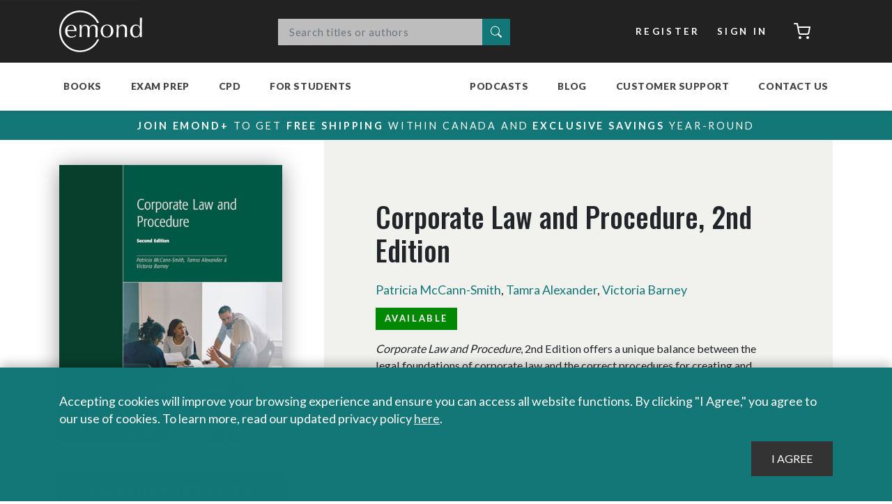

--- FILE ---
content_type: text/html; charset=utf-8
request_url: https://www.emond.ca/Store/Books/Corporate-Law-and-Procedure-2nd-Edition
body_size: 93157
content:
<!DOCTYPE html>
<html  lang="en-CA" lang="en-CA" xml:lang="en-CA">
<head id="head"><title>
	Corporate Law and Procedure, 2nd Edition | Emond Publishing
</title><meta name="description" content="Browse Emond's full collection of books for Canadian law school, college, and university programs, as well as legal practice." /> 
<meta charset="UTF-8" /> 
<link rel="apple-touch-icon" sizes="180x180" href="/Emond/Content/images/favicons/apple-touch-icon.png">
<link rel="icon" type="image/png" sizes="32x32" href="/Emond/Content/images/favicons/favicon-32x32.png">
<link rel="icon" type="image/png" sizes="16x16" href="/Emond/Content/images/favicons/favicon-16x16.png">
<link rel="manifest" href="/Emond/Content/images/favicons/site.webmanifest">
<link rel="stylesheet" href="/Emond/Content/css/font-awesome.min.css">
<meta name="msapplication-TileColor" content="#303030">
<meta name="theme-color" content="#303030">
<meta name="keywords" content="">




<!-- Meta Pixel Code -->
<script>
!function(f,b,e,v,n,t,s)
{if(f.fbq)return;n=f.fbq=function(){n.callMethod?
n.callMethod.apply(n,arguments):n.queue.push(arguments)};
if(!f._fbq)f._fbq=n;n.push=n;n.loaded=!0;n.version='2.0';
n.queue=[];t=b.createElement(e);t.async=!0;
t.src=v;s=b.getElementsByTagName(e)[0];
s.parentNode.insertBefore(t,s)}(window,document,'script',
'https://connect.facebook.net/en_US/fbevents.js');
 fbq('init', '485880021803929'); 
fbq('track', 'PageView');
</script>
<noscript>
 <img height="1" width="1" 
src="https://www.facebook.com/tr?id=485880021803929&ev=PageView
&noscript=1"/>
</noscript>
<!-- End Meta Pixel Code -->


<!-- Google Tag Manager -->
<script>(function(w,d,s,l,i){w[l]=w[l]||[];w[l].push({'gtm.start':
new Date().getTime(),event:'gtm.js'});var f=d.getElementsByTagName(s)[0],
j=d.createElement(s),dl=l!='dataLayer'?'&l='+l:'';j.async=true;j.src=
'https://www.googletagmanager.com/gtm.js?id='+i+dl;f.parentNode.insertBefore(j,f);
})(window,document,'script','dataLayer','GTM-MJZDH8M');</script>
<!-- End Google Tag Manager -->






<!--LinkedIn Emond Account tracking code-->
<script type="text/javascript">
_linkedin_partner_id = "4719172";
window._linkedin_data_partner_ids = window._linkedin_data_partner_ids || [];
window._linkedin_data_partner_ids.push(_linkedin_partner_id);
</script><script type="text/javascript">
(function(l) {
if (!l){window.lintrk = function(a,b){window.lintrk.q.push([a,b])};
window.lintrk.q=[]}
var s = document.getElementsByTagName("script")[0];
var b = document.createElement("script");
b.type = "text/javascript";b.async = true;
b.src = "https://snap.licdn.com/li.lms-analytics/insight.min.js";
s.parentNode.insertBefore(b, s);})(window.lintrk);
</script>
<noscript>
<img height="1" width="1" style="display:none;" alt="" src="https://px.ads.linkedin.com/collect/?pid=4719172&fmt=gif" />
</noscript>
<!--End LinkedIn Emond Account tracking code-->



<!--LinkedIn Exam Prep Account tracking code-->
<script type="text/javascript">
_linkedin_partner_id = "4910932";
window._linkedin_data_partner_ids = window._linkedin_data_partner_ids || [];
window._linkedin_data_partner_ids.push(_linkedin_partner_id);
</script><script type="text/javascript">
(function(l) {
if (!l){window.lintrk = function(a,b){window.lintrk.q.push([a,b])};
window.lintrk.q=[]}
var s = document.getElementsByTagName("script")[0];
var b = document.createElement("script");
b.type = "text/javascript";b.async = true;
b.src = "https://snap.licdn.com/li.lms-analytics/insight.min.js";
s.parentNode.insertBefore(b, s);})(window.lintrk);
</script>
<noscript>
<img height="1" width="1" style="display:none;" alt="" src="https://px.ads.linkedin.com/collect/?pid=4910932&fmt=gif" />
</noscript>
<!--End LinkedIn Exam Prep Account tracking code-->



<!-- Google tag (gtag.js) -->
<script async src="https://www.googletagmanager.com/gtag/js?id=AW-953264998"></script>
<script>
  window.dataLayer = window.dataLayer || [];
  function gtag(){dataLayer.push(arguments);}
  gtag('js', new Date());

  gtag('config', 'AW-953264998');
</script>






<meta http-equiv="Content-Type" content="text/html; charset=UTF-8" />
<meta name="viewport" content="width=device-width, initial-scale=1, maximum-scale=1.0" />
<link href="/CMSPages/GetResource.ashx?stylesheetfile=/Emond/Content/css/main.css" type="text/css" rel="stylesheet" />
<link rel="stylesheet" href="https://cdnjs.cloudflare.com/ajax/libs/animate.css/4.0.0/animate.min.css" />
<link href="https://unpkg.com/aos@2.3.1/dist/aos.css" rel="stylesheet">
<script src="https://unpkg.com/aos@2.3.1/dist/aos.js"></script> 
<link href="/Emond/Content/images/favicons/favicon.ico" type="image/x-icon" rel="shortcut icon"/>
<link href="/Emond/Content/images/favicons/favicon.ico" type="image/x-icon" rel="icon"/>
<link href="/CMSPages/GetResource.ashx?_transformations=4039" type="text/css" rel="stylesheet"/>
<link href="/CMSPages/GetResource.ashx?_webparts=677;1131" type="text/css" rel="stylesheet"/>
<link href="/CMSPages/GetResource.ashx?_webpartlayouts=661" type="text/css" rel="stylesheet"/>
</head>
<body class="LTR Chrome ENCA ContentBody emond" >
     <!-- Zoho PageSense -->
<script src="https://cdn.pagesense.io/js/emondpublishing3583/7f7630c3a3d04b119e9ed79f42b058e0.js"></script>

<!-- Zoho SalesIQ 
<script type="text/javascript" id="zsiqchat">var $zoho=$zoho || {};$zoho.salesiq = $zoho.salesiq || {widgetcode: "siq9108116362baa2c30d8a401dfd6d9a910bd8e1643d6ebd39995412492f6ddc71", values:{},ready:function(){}};var d=document;s=d.createElement("script");s.type="text/javascript";s.id="zsiqscript";s.defer=true;s.src="https://salesiq.zohopublic.com/widget";t=d.getElementsByTagName("script")[0];t.parentNode.insertBefore(s,t);</script>
-->

<!-- Global site tag (gtag.js) - Google Analytics --> 
<script async src="https://www.googletagmanager.com/gtag/js?id=UA-27375004-1"></script>
<script>
  window.dataLayer = window.dataLayer || [];
  function gtag(){dataLayer.push(arguments);}
  gtag('js', new Date());

  gtag('config', 'UA-27375004-1');
</script>

<!-- Hotjar Tracking Code for https://emond.ca/ -->
<script>
    (function(h,o,t,j,a,r){
        h.hj=h.hj||function(){(h.hj.q=h.hj.q||[]).push(arguments)};
        h._hjSettings={hjid:2823885,hjsv:6};
        a=o.getElementsByTagName('head')[0];
        r=o.createElement('script');r.async=1;
        r.src=t+h._hjSettings.hjid+j+h._hjSettings.hjsv;
        a.appendChild(r);
    })(window,document,'https://static.hotjar.com/c/hotjar-','.js?sv=');
</script>





<!-- Google Tag Manager (noscript) -->
<noscript><iframe src="https://www.googletagmanager.com/ns.html?id=GTM-MJZDH8M"
height="0" width="0" style="display:none;visibility:hidden"></iframe></noscript>
<!-- End Google Tag Manager (noscript) -->
    <form method="post" action="/Store/Books/Corporate-Law-and-Procedure-2nd-Edition" id="form">
<div class="aspNetHidden">
<input type="hidden" name="__CMSCsrfToken" id="__CMSCsrfToken" value="qbl1Bu30GrHC/XkFNBnChO1Cv3EuHvGt5UcUyD3gUxnwlWstHwgm0FARkxVhSNYJsz67rOsLtybmG4ysMUpmr6bmFkwmlXHJiLWn4AHhvNk=" />
<input type="hidden" name="__EVENTTARGET" id="__EVENTTARGET" value="" />
<input type="hidden" name="__EVENTARGUMENT" id="__EVENTARGUMENT" value="" />
<input type="hidden" name="__VIEWSTATE" id="__VIEWSTATE" value="c/lC4+SiG99Rfp+S2C42ahIkXk+f0pGR1gNGsVq3QWAwSDaTF6m9j17E5BeKWgdcgvQx/my8riGYAvfrFWwIne53QA8FaKPRc5IkrH/EvOJrXcrWd9LeEQf8jqdxCas603ugy3E/ple8oWiupIJagiykwKkuZWol8+s63K4PbOwGI/bXhoQETONcULxZZENdtCfea/wJsJ9yT7JwhOHov0AgvZPgUX8RPSEc+r2tdSuyvn9ZY1NjDpjpY1bJNYozLIK8sisju1pBDk2H+hY4kGtfqsqqDvdIlPCj9WwuTRdcw3agSjiFZ61M+CSo9Ob2eWNSnVyuBf/B1dt3sUCrXHZbQR1wl+Z115QUCewFk05sdbV05ADJwJsAy5Xy9N8HLKXK/JdyUxPURkNvxayNVk3OCsdmMT4X6SyNU9Ipn+JWLAhSwX1gIpqJN8Xcun25QpIyJqbk1S+/qrFmcWJSfO8AxFhF3Cqw+nPrL2pMEA5prUzX6OAg0Iey6zRRgfFIIgDYrsR82qE82YVhmcVIXCuckPxQTks8pH1Hc2ENpjfTqfStMwTjlHEPA0/7qaM3kn2ibbIocpLdpoJEC983eiu4dZryFIUT68Q50uxy9bb8E+yPEJiF8pUKdIP9BYd+NCnI8WomYbsAh+8xkK/SuqmrKIWjtDNy8DDzVd6p7OHiQJEhGmjmlSiTWSb323rB6prGP3es7npUlejhow7fjFD6aMvmoF7BDqMAOlGPL4F2azrXj3VU/WoaixA8DlSF0PYwvXy2aGAOlxGhJ7EbIHYCsBamLhSIoGsSQkyVJYlvKCJYa1bQQeoBv3WgAwzfpSRrhcCcFTsnpP5MIRU84TWVAAYh0MzqGvYMRkZXDIpX6GAJFNhTsOh0sNhnQhWSBGzd8SBCCXj1Mqb+V3vrSCnjJ3Lh3jIC2EyKOO56CsCzIXaUR/nucXJ1t83Chg7WyQSztLiFyZCymh569S+XJmlGWVOl/WyWST358QBP/0UVyc0nDNyBPVA+jY9clr64vYe8j2T4yRF+up9NOv10BaouA1dyPFCoePWqtcNU7hc6W0iEFfyzZdpigIu8bs++q1C22c7Uw7+S/qjpdUwfxqrdrwPLAQ1FOAiHq6JuV7qkEGpVNro61V89OgMDKil3nBCEK3YnpNaIfFqEAHH22RdzelFzBA4jPaTRm+BQTsTohAZ7dq+OcUUWsAMc2UiwJYHbvQnsoePhtloeUe4z07M6yGHgZ/2eaJhCjATxitu7y8kEWrA9tK/Tcz04kaYpMwyteqfboWv1sBLTq8l7DKRxzeKb+uLLld43HQ7J1U7ZLCGVXXx7LDT/bcZdj+tkqzEBesZ/K9rNiwuSBIat0O/KH6NYWIUXTaWrZ5WW3OIlvsYQHz36OZl/[base64]/sM+CYpQxnQdYu91If3+R5Zjo6ug4e54KADbEB8/6UWRYfotR1k7QDtCNCHsX9M3m4MsJnsX0S+rthnSLeIWjlenn8CiAnIO0Ll/j+4frK9b/78WwC2qOzIfGHflBNavM5ZNJKhfUzWfHyWlCXMOBKzj7uHobRb4LVnOP5yXWMYejlPlb65rJvarWG5vg5GsRbOuMMPG4rhbTIHuGretMR+E16MjHfrr/vRlMB3CMDXhKKKc1b0syYgtX33U2wKZy5u4vh41zmE8KSNTUY5fkskPCbPZWiZl5+Rh6IMVpl0Sx3RUxi/aHaVA7YUwb1IJ1pqktoCmF/dERsWaIM9p5F56y5tgOzcW85rqzQMyTQ+BypTRPvc9t5872D0Q2W0cJOiji9dJYWOEdyrIFe46GKaQw0L2Wn8naNme3RT+LETmhdf3/40ybLaOCWRxZqLDTKJdpgL0nax1cPRz5Rsjogm7Z9q9Q+E1SEoek8dhBuPUSLc8QJ/BM5yzS+CmYiuvzmTgisZg2CdrJcmlYQBC+DfGYMH+CDWBWpvO2zTWly5WH6QFV926lfsmw8X/KsmQtmgmoakq+fz7VM6I3FjsCGmmZl3zkARYuDsd/lZnmCB2aTJ4AHDeR42z4PxsjlbUKuswnWGLhrPf9wb9B7tpfBfvC5QvcOnkArYrAUPBdsBO988/ei66KtvVLom6pVULNfry8aOH3MJtFqAQ+Gx8yEpSmXEqJNRYSsUhlkdnipx4YD/Mb/FCePWj93vSeAU+FPuCylw3iSNKBDLwXagyj6ERWnQ1pYqfaEd8l/YE5gE2NgR28OlatyvFAoadAsx4YxcnuXFMybrNTQ29lkv9e7/LFZw31BQIEt3pRPXebl9CRz0QbGZB64AOReCEgG+UrVDqSGF6cPcGmsNY6Zw2qS5ZdPMr3WO/9Jt+mrpafVO20jdQo3bgGArFC5GEyYNShMqcJiZitB+XzAH2/Ap13Kzfu/0R/[base64]/92kpe6TefzBJgfoDUdoHaix1tsaN8PxKWr0eoTCoPyFkRMB/w8irTVb3gcV/bdHchhIaQ1KsQ6G+ioPZtshUO2Ia5Ohj/lFFhlPy28o7ovhyD9Wt8iustkB37U+FJlA4/mJhym6UCtAZMClUQgnyLcQhueQUM3vBUrobkGs5Ke9iyijzMuvUzyqjalqSBrvqJIr0KKQPmcmvfvMGzP7nW4YdXiOjlSFRSboz4apAeNu28j5uHUG6sY5CeIwUGTT5/qGrWGoB+GcHDduSNh35INjwMCMJzbOrq7fZhtyTUNTPqGnsUD7wmK5R9wm78oAutzfkLyINY2DdcM5HouQceBpajvMXJSttMQFElSdgt+QxxA2e4wra3wwE/zd8UK7xbezEF5gnJbmwUyqPQj94O1HGrvYU8mKldsKtHEATtLuAx8vv1cfFM89BMMjIzvaakGzFTWwsR2s6beXFNe9WZO94e9RAwUO8bZE0YqgWS/hqd92pHHF+LKo2pRnDOR5D6D6PqD0X82kyGapvyTtqiWyFampLzFwp07f+b/JeUd8Bw07hPfD+yocCImL4PxxkWpVAQJErS9QsPjbvaYE/B44QZINWl4iQfadbeKa+jiFaRaxGTbk58QeoTdv/Y5S2AyLJWbDElgToy6pBKLzDkILyp2hYp/QMVvVygJ/4kYbAn2pPBFbnqlqroJKXrjAvSR1CRBvS0Q/d8lyTG6Yf5pyIDSKo/37c4tsuUnMI/z00DLkUgiiIJkV0V/wFZE5p5HbRP0uym2rxdCTShE/UA+NPbLpS2P5sfyd0e1CQNwxnrFGbEW8L7jxarzh39Dw436t7aeiX7P6oZjvZU0T4iTecn/X1LK8zkMxZgyxQT4jWxCunFPzQUO+IPrBAQ0Hyu8gtw8sWfCaFOPQGlj0eqrRaBbXy5CQvVzQXRdwCZx+VEuKRNpmwtsdZ/J9100Yr1CuEC+AhXzjkaY4X6cqLgiCbpBcZJUWT39Q9/u+Pqrp7bsxgNil6Ydxkp3GMCysmZVQxRbY+BnhTR5s418P0MZLyfgF5/j8Zkn5jmaFRmGbiY2h/p298X5fsGNTiSLS10GxWc/QotaTCMkV3p9JrdAkMy2zFtYgYSAq0P/PiDDV70bYTPPgMnPJdtpbhb/angCTQ245Mw+h5h3xySVXBomtBtJzsgGGbfG6HHgNOr7XbFAbi0C78F3/K9anF3isOWmtjC853tL/QwlmzwuHkkvuBjn3oCoFgILa3i7WEvj133uJF/b91870ywmnGSgfpLbT21g4AG8zA0a09AnAcZ9sTqkhUleuBpcWOzPRFSPnr8Bijx16w7HYw6j+Xll7SLr03QEOYFj89iuZcV7I/nVqmZzSribBueJZLQ6sHbHk7RRYDMsKQR6aipN4RRTmcnF1fSwo19H53S8EW2Ws/hoS48AaHHXZBlWlWTb+UCMNIsy3jpuEbF+au/+fBR2riJsf6UqFpLuXR9tHcmcG8BUh2eWmFbTMyUVAf8ijcH1rqGRhXnD3c34Xq4v3usLynASxlBNbooARce3v+tJL4BKUP5ZFRBVmeNLSkc4eSd96r3AKG7iO2dYkFkgvuIkqvY/IKkeduhbHbI2j739++3xbNYUkyE87adT0q1qFVLN6v5Auqchxjbk+0jbSmgC4W9DpZ+RRsUNYgpaGDAOCcPFO+bEWSD00kI7FtiVAyt3eW+yINgRG66YMiHGE7OqFO4n4flqeooFcFlu2VTgWYKAOHuZ8FDf7bGDSrHNziAnch/PuDNfKpWLeSKH6ro1sz4w1MkLhe4B8siG3b6Db2uhfZiSfVpxwfiSJQxPRpWq1E6hkPltsDrjipi0ofEyZp7jRrKVIjQ1MJccdeqLBHZHFgOkiMnazGaP5GuKxe6p8GsnVcJykgvXPEgvcNTgu4IH+BlDSBx6YbUvosRa7m69WyWs6YKGhWV9L2HWK+Mq/uJ409Cti53xMf45w55jsf/WEjeszT0C+ooRIrJWgmvXvanEMMwEoiQi1G+QoOBUcvPBPNr6HXEs6P/l6pfTGKC/IB9bsgJuFm9W0zF+NBA9s5pvQ5uYO+nW2Hw0DFZHfX0UTRFbi9NCOo1jLNQMyTYeeXqVPYPt3V1ZBPgLErhvrwwehi/zkUTAokRVDjY344ZHETl4ic+QDoZSeGyDgQ9Czk1sjmGFwjOrINN+T93UCPTTQ++hW6zEtO2PuTq+G7cLrG/CxViZeWxgN85fYzN1dZLCdLaMkP5p7ElwNA5UvW49xFsUl5zg1Jrabwx+4w5aUomf5DlgAYEYAn3hB1tscRpJqtU7HidhGLIDbtP9AA7PrpgmnYSVb4s2k0bxBNiHMf8tMYw6+kXF/0oEJeC5LjRF5zEVdUaCDpOjqi39tBmeQNSbg/bWFAUti9HF1wiUWx34DHT46u8zCxLnYcL7v3dVwEYQ0npMAmHamtqeun3JpIZtcmLzhiXFl9a40hpv5ANFPh97Bh75AvjDi7HKsXFgwiBfvWtH+MvEhJQO830Ku4dsX4Myowfho6C0eq7Mg7hw/ZyPJY+AdayP+C98fQ7akdyHNqhHYQRPeQfv96uqwDcs8D4dJUoiSUambXoSZATI1rRtv+UegAbgZ0OTRMIk0/vGFtuPCwY=" />
</div>

<script type="text/javascript">
//<![CDATA[
var theForm = document.forms['form'];
if (!theForm) {
    theForm = document.form;
}
function __doPostBack(eventTarget, eventArgument) {
    if (!theForm.onsubmit || (theForm.onsubmit() != false)) {
        theForm.__EVENTTARGET.value = eventTarget;
        theForm.__EVENTARGUMENT.value = eventArgument;
        theForm.submit();
    }
}
//]]>
</script>


<script src="/WebResource.axd?d=pynGkmcFUV13He1Qd6_TZHrB3JdFjgrVy5k9EPIu9SZ7yt5hL8cMhShm6HE_AMa3a2-RbdWxocVqoXBY50z4FA2&amp;t=637453888754849868" type="text/javascript"></script>


<script type="text/javascript">
	//<![CDATA[
function ShoppingCartItemAddedHandler(message) { $app.productPage.showItemAddedNotification(message); }
//]]>
</script><input type="hidden" name="lng" id="lng" value="en-CA" />
<script src="/CMSPages/GetResource.ashx?scriptfile=%7e%2fCMSScripts%2fWebServiceCall.js" type="text/javascript"></script>
<script type="text/javascript">
	//<![CDATA[

function PM_Postback(param) { if (window.top.HideScreenLockWarningAndSync) { window.top.HideScreenLockWarningAndSync(28680); } if(window.CMSContentManager) { CMSContentManager.allowSubmit = true; }; __doPostBack('m$am',param); }
function PM_Callback(param, callback, ctx) { if (window.top.HideScreenLockWarningAndSync) { window.top.HideScreenLockWarningAndSync(28680); }if (window.CMSContentManager) { CMSContentManager.storeContentChangedStatus(); };WebForm_DoCallback('m$am',param,callback,ctx,null,true); }
//]]>
</script>
<script src="/ScriptResource.axd?d=NJmAwtEo3Ipnlaxl6CMhvukTcBvLF1tiyvEvuMOdzy5BwYrV8E1gNgBWGGsjlFBt3bmOuVr9dGTBQjJ2OT7KIxfTYH1OzibBgeqMOZrtJmQ97cPXPxUgipeEcxVqrm0OQ_E8KOkyC8hNIwI0-FancJDAvQ1zzsTXuW5f6Y-W2381&amp;t=363be08" type="text/javascript"></script>
<script src="/ScriptResource.axd?d=dwY9oWetJoJoVpgL6Zq8OCQDIQeY8uhZ2uC7wtL6d7-s2TKnSlHEsHulbKFuaxvL1u_pzR6wTL3mDvka2InQ0OhQbT-Q3bKK1ny1S8gfbP0mtR9q_TS5eIVFcL-nExY4vf-qbEI4vmGsU66Z5iAE_nPyjkip1R85EPKrtA-cE5I1&amp;t=363be08" type="text/javascript"></script>
<script type="text/javascript">
	//<![CDATA[

var CMS = CMS || {};
CMS.Application = {
  "language": "en",
  "imagesUrl": "/CMSPages/GetResource.ashx?image=%5bImages.zip%5d%2f",
  "isDebuggingEnabled": false,
  "applicationUrl": "/",
  "isDialog": false,
  "isRTL": "false"
};

//]]>
</script>
<div class="aspNetHidden">

	<input type="hidden" name="__VIEWSTATEGENERATOR" id="__VIEWSTATEGENERATOR" value="A5343185" />
	<input type="hidden" name="__SCROLLPOSITIONX" id="__SCROLLPOSITIONX" value="0" />
	<input type="hidden" name="__SCROLLPOSITIONY" id="__SCROLLPOSITIONY" value="0" />
</div>
    <script type="text/javascript">
//<![CDATA[
Sys.WebForms.PageRequestManager._initialize('manScript', 'form', ['tp$lt$ctl01$ZoneCart$ZoneCart_zone$sys_pnlUpdate','','tctxM','','tp$lt$ctl05$pageplaceholder$p$lt$WebPartZone2$zoneDetail$pageplaceholder$p$lt$WebPartZone5$ZonePurchaseOptions$ProductOptionViewer$repItems$ctl00$ctl00$CMSRepeaterPrinted$ctl00$ctl00$addItem$upnlAjax','','tp$lt$ctl05$pageplaceholder$p$lt$WebPartZone2$zoneDetail$pageplaceholder$p$lt$WebPartZone5$ZonePurchaseOptions$ProductOptionViewer$repItems$ctl00$ctl00$CMSRepeaterPrinted$ctl01$ctl00$addItem$upnlAjax','','tp$lt$ctl05$pageplaceholder$p$lt$WebPartZone2$zoneDetail$pageplaceholder$p$lt$WebPartZone5$ZonePurchaseOptions$ProductOptionViewer$repItems$ctl00$ctl00$CMSRepeaterDigital$ctl00$ctl00$addItem$upnlAjax','','tp$lt$ctl05$pageplaceholder$p$lt$WebPartZone2$zoneDetail$pageplaceholder$p$lt$WebPartZone5$ZonePurchaseOptions$ProductOptionViewer$repItems$ctl00$ctl00$CMSRepeaterDigital$ctl01$ctl00$addItem$upnlAjax',''], ['p$lt$ctl01$ZoneCart$ZoneCart_zone',''], [], 90, '');
//]]>
</script>

    <div id="ctxM">

</div>
    
<a class="skip-link" href='#main'>Skip to content</a>
<div id="notification_dock"></div>
<header>
    <nav class="navbar navbar-expand-md navbar-dark bg-dark nav-top">
        <div class="container">
            <a class="navbar-brand" href="/" title="Emond Publishing Inc.">Emond</a>

            <div class="kentico-wrapper emond-search">
  
  <div id="p_lt_ctl00_SmartSearchBox_pnlSearch" class="searchBox collapse">
	
  <div id="p_lt_ctl00_SmartSearchBox_pnlPredictiveResultsHolder" class="predictiveSearchHolder">

	</div>
  <div class="input-group mb-3">
    <label for="p_lt_ctl00_SmartSearchBox_txtWord" id="p_lt_ctl00_SmartSearchBox_lblSearch" style="display:none;">Search:</label>
    <input name="p$lt$ctl00$SmartSearchBox$txtWord" type="text" maxlength="1000" id="p_lt_ctl00_SmartSearchBox_txtWord" class="form-control" placeholder="Search titles or authors" />
    
    <div class="input-group-append">
      <button onclick="__doPostBack('p$lt$ctl00$SmartSearchBox$btnSearchBasicButton','')" id="p_lt_ctl00_SmartSearchBox_btnSearchBasicButton" type="submit" class="search-button btn btn-default">
        <i class="bi bi-search"><span class="sr-only">Search</span></i>
      </button>
      <!--
      
-->    
</div>
  </div>

</div>
</div>
          
            <div class="header-nav my-2 my-lg-0 account-bar">
              <ul class="navbar navbar-nav">
                <li class="nav-item"><a href="/account/register" class="btn btn-secondary my-2 my-sm-0">Register</a></li>
<li class="nav-item"><a href="/account/signin?ReturnURL=%2fStore%2fBooks%2fCorporate-Law-and-Procedure-2nd-Edition" class="btn btn-secondary my-2 my-sm-0">Sign In</a></li><li class="nav-item"><div id="p_lt_ctl01_ZoneCart_ZoneCart_zone_sys_pnlUpdate">
	<a href="/Checkout/Cart" class="btn btn-secondary cart-button my-2 my-sm-0" >
      
  	<i data-feather="shopping-cart"></i><span class="sr-only">Cart</span>
</a><button id="refresh_cart_count" type="submit" class="d-none"><span class="sr-only">Refresh</span></button>
</div></li>
              </ul>
            </div>
        </div>
    </nav>
    <nav class="navbar navbar-expand-lg navbar-light bg-light ">
        <div class="container navbar-bottom nav-bottom">
            <button class="navbar-toggler" type="button" data-toggle="collapse" data-target="#main-navbar" aria-controls="navbars" aria-expanded="false" aria-label="Toggle navigation">
                <span class="navbar-toggler-icon"></span>
            </button>
            <div class="collapse navbar-collapse header-nav" id="main-navbar">
                <ul class="navbar-nav">

<li class="nav-item dropdown megamenu-li  menu-books ">
  <a id="menu_23" href="/Store/Books" class="nav-link dropdown-toggle" data-toggle="dropdown" aria-haspopup="true" aria-expanded="false">Books</a>
  <div class="dropdown-menu megamenu" aria-labelledby="menu_23">
    <div class="d-flex container flex-grow-1 h-100">
        <ul class="nav nav-tabs flex-column megamenu-sections">
            
<li class="nav-item menulevel-1  books-collegeuniv ">
    <a href="#" id="tab_24-tab" data-target="#tab_24" class="nav-link" data-toggle="tab" role="tab" aria-controls="tab_24">College & University</a>
    <div id="tab_24" class="tab-pane fade h-100" role="tabpanel" aria-labelledby="tab_24-tab">
        <ul class="d-flex flex-column flex-wrap">
              
  <li class="flex-break"></li>
  <li class="group-header "><a href="">Browse</a></li>
  
  <li class="nav-item   ">
      <a class="nav-link" href="/Division/College-University?type=&program=&subject=&metadata=2">New</a>
  </li>

  <li class="nav-item   ">
      <a class="nav-link" href="/Division/College-University?type=&program=&subject=&metadata=1">Coming Soon</a>
  </li>

<li class="nav-item dropdown megamenu-li   ">
  <a id="menu_393" href="/Division/College-University?&type=&program=&subject=&metadata=0" class="nav-link dropdown-toggle" data-toggle="dropdown" aria-haspopup="true" aria-expanded="false">Bestsellers</a>
  <div class="dropdown-menu megamenu" aria-labelledby="menu_393">
    <div class="d-flex container flex-grow-1 h-100">
        <ul class="nav nav-tabs flex-column megamenu-sections">
                               
            <li class="mt-auto">               
                
            </li>  
        </ul>
        <div class="tab-content flex-grow-1 h-100">
        </div>
    </div>
  </div>
</li>

  <li class="nav-item   ">
      <a class="nav-link" href="/bookshelf-plus">Bookshelf+</a>
  </li>


  <li class="flex-break"></li>
  <li class="group-header "><a href="#">Program</a></li>
  
  <li class="nav-item   ">
      <a class="nav-link" href="/Division/College---University?viewmode=0&type=&program=8&subject=&metadata=">Paralegal</a>
  </li>

  <li class="nav-item   ">
      <a class="nav-link" href="/Division/College---University?viewmode=0&type=&program=5&subject=&metadata=">Law Clerk</a>
  </li>

  <li class="nav-item   ">
      <a class="nav-link" href="https://emond.ca/crim">Criminal Justice & Criminology</a>
  </li>

  <li class="nav-item   ">
      <a class="nav-link" href="/Division/College---University?viewmode=0&type=&program=9&subject=&metadata=">Policing</a>
  </li>

  <li class="nav-item   ">
      <a class="nav-link" href="/Division/College---University?viewmode=0&type=&program=9&subject=&metadata=">Security & First Responders</a>
  </li>

  <li class="nav-item   ">
      <a class="nav-link" href="/Division/College---University?viewmode=0&type=&program=&subject=&metadata=">View All Programs</a>
  </li>


  <li class="flex-break"></li>
  <li class="group-header "><a href="">Subject</a></li>
  
  <li class="nav-item   ">
      <a class="nav-link" href="/Division/College---University?viewmode=0&type=&program=0&subject=&metadata=">Business Administration</a>
  </li>

  <li class="nav-item   ">
      <a class="nav-link" href="/Division/College---University?type=&program=&subject=6&metadata=">Civil Litigation</a>
  </li>

  <li class="nav-item   ">
      <a class="nav-link" href="/Division/College---University?type=&program=&subject=8&metadata=">Community & Social Services</a>
  </li>

  <li class="nav-item   ">
      <a class="nav-link" href="/Division/College---University?type=&program=&subject=20&metadata=">HR & Employment Law</a>
  </li>

  <li class="nav-item   ">
      <a class="nav-link" href="/Division/College---University?type=&program=&subject=32;33&metadata=">Immigration & Refugee Law</a>
  </li>

  <li class="nav-item   ">
      <a class="nav-link" href="/Division/College---University?viewmode=0&type=&program=&subject=&metadata=">View All Subjects</a>
  </li>


  <li class="flex-break"></li>
  <li class="group-header "><a href="">Study+ Online Tools</a></li>
  
  <li class="nav-item   ">
      <a class="nav-link" href="/Law-Plus">Law+</a>
  </li>

  <li class="nav-item   ">
      <a class="nav-link" href="/Crim-Plus">Crim+</a>
  </li>

  <li class="nav-item   ">
      <a class="nav-link" href="/BusLaw-Plus">Buslaw+</a>
  </li>

  <li class="nav-item   ">
      <a class="nav-link" href="/HR-Plus">HR+</a>
  </li>


        </ul>
        
        <div class="megamenu-section-footer">
          
              <a href="/Division/College---University" class="nav-link shop-all">Shop all College & University <i data-feather="chevron-right"></i></a>
                    
        </div>
    </div>
</li>

<li class="nav-item menulevel-1   ">
    <a href="#" id="tab_25-tab" data-target="#tab_25" class="nav-link" data-toggle="tab" role="tab" aria-controls="tab_25">Law School</a>
    <div id="tab_25" class="tab-pane fade h-100" role="tabpanel" aria-labelledby="tab_25-tab">
        <ul class="d-flex flex-column flex-wrap">
              
  <li class="flex-break"></li>
  <li class="group-header "><a href="#">Browse</a></li>
  
  <li class="nav-item   ">
      <a class="nav-link" href="/Division/Law-School?viewmode=0&type=&program=&subject=&metadata=2">New</a>
  </li>

  <li class="nav-item   ">
      <a class="nav-link" href="/Division/Law-School?type=&program=&subject=&metadata=1">Coming Soon</a>
  </li>

  <li class="nav-item   ">
      <a class="nav-link" href="/Division/Law-School?type=&program=&subject=&metadata=0">Bestsellers</a>
  </li>

  <li class="nav-item   ">
      <a class="nav-link" href="https://emond.ca/casebook-plus">Casebook+</a>
  </li>


  <li class="flex-break"></li>
  <li class="group-header "><a href="#">Subject</a></li>
  
  <li class="nav-item   ">
      <a class="nav-link" href="/Division/Law-School?viewmode=0&type=0&program=&subject=1&metadata=">Administrative Law</a>
  </li>

  <li class="nav-item   ">
      <a class="nav-link" href="/Division/Law-School?viewmode=0&type=&program=&subject=6&metadata=">Civil Litigation & Procedure</a>
  </li>

  <li class="nav-item   ">
      <a class="nav-link" href="/Division/Law-School?viewmode=0&type=0&program=&subject=9&metadata=">Constitutional Law</a>
  </li>

  <li class="nav-item   ">
      <a class="nav-link" href="/Division/Law-School?viewmode=0&type=0&program=&subject=10&metadata=">Contracts & Remedies</a>
  </li>

  <li class="nav-item   ">
      <a class="nav-link" href="/Division/Law-School?viewmode=0&type=&program=&subject=13&metadata=">Criminal Law & Procedure</a>
  </li>

  <li class="nav-item   ">
      <a class="nav-link" href="/Division/Law-School?viewmode=0&type=&program=&subject=&metadata=">View All Subjects</a>
  </li>


  <li class="flex-break"></li>
  <li class="group-header "><a href="#">NCA™ Books</a></li>
  
  <li class="nav-item   ">
      <a class="nav-link" href="/Customer-Care/NCA?viewmode=0">About the NCA™ Program</a>
  </li>

  <li class="nav-item   ">
      <a class="nav-link" href="https://emond.ca/Store?searchtext=&searchmode=anyword&type=&division=&program=&subject=44&metadata=">NCA™ Required & Recommended Texts</a>
  </li>

  <li class="nav-item   ">
      <a class="nav-link" href="/faq">Frequently Asked Questions</a>
  </li>

<li class="nav-item dropdown megamenu-li   ">
  <a id="menu_13186" href="https://emond.ca/Store/Books/ITL-Prep-Manual" class="nav-link dropdown-toggle" data-toggle="dropdown" aria-haspopup="true" aria-expanded="false">ITL Exam Prep Manual for NCA™ Exams</a>
  <div class="dropdown-menu megamenu" aria-labelledby="menu_13186">
    <div class="d-flex container flex-grow-1 h-100">
        <ul class="nav nav-tabs flex-column megamenu-sections">
                               
            <li class="mt-auto">               
                
                  <a href="https://emond.ca/Store/Books/ITL-Prep-Manual" class="nav-link shop-all">ITL Exam Prep Manual for NCA™ Exams <i data-feather="chevron-right"></i></a>
                
            </li>  
        </ul>
        <div class="tab-content flex-grow-1 h-100">
        </div>
    </div>
  </div>
</li>


  <li class="flex-break"></li>
  <li class="group-header "><a href="#">Free Materials</a></li>
  
  <li class="nav-item   ">
      <a class="nav-link" href="/About/Our-Partners/September-2022/Indspire-Charity">Emond Indigenous Student Bursary</a>
  </li>

  <li class="nav-item   ">
      <a class="nav-link" href="/Store/Books/The-Comprehensive-Guide-to-Law-School-in-Canada">Law School Manual</a>
  </li>

<li class="nav-item dropdown megamenu-li   ">
  <a id="menu_9345" href="/little-legal-summaries" class="nav-link dropdown-toggle" data-toggle="dropdown" aria-haspopup="true" aria-expanded="false">Little Legal Summaries</a>
  <div class="dropdown-menu megamenu" aria-labelledby="menu_9345">
    <div class="d-flex container flex-grow-1 h-100">
        <ul class="nav nav-tabs flex-column megamenu-sections">
                               
            <li class="mt-auto">               
                
            </li>  
        </ul>
        <div class="tab-content flex-grow-1 h-100">
        </div>
    </div>
  </div>
</li>

  <li class="nav-item   ">
      <a class="nav-link" href="/ResourceHub/Law-School-Resources">Case Briefs</a>
  </li>

  <li class="nav-item   ">
      <a class="nav-link" href="/Free-Materials/Legal-Compass-Newsletter?viewmode=0">Legal Compass Newsletter</a>
  </li>

  <li class="nav-item   ">
      <a class="nav-link" href="/Free-Materials/See-All?viewmode=0">Glossary of Legal Terms</a>
  </li>


        </ul>
        
        <div class="megamenu-section-footer">
          
              <a href="/Division/Law-School" class="nav-link shop-all">Shop all Law School <i data-feather="chevron-right"></i></a>
                    
        </div>
    </div>
</li>

<li class="nav-item menulevel-1   ">
    <a href="#" id="tab_27-tab" data-target="#tab_27" class="nav-link" data-toggle="tab" role="tab" aria-controls="tab_27">Legal Practice</a>
    <div id="tab_27" class="tab-pane fade h-100" role="tabpanel" aria-labelledby="tab_27-tab">
        <ul class="d-flex flex-column flex-wrap">
              
  <li class="flex-break"></li>
  <li class="group-header "><a href="#">Browse</a></li>
  
  <li class="nav-item   ">
      <a class="nav-link" href="/Division/Legal-Practice?type=&program=&subject=&metadata=2">New</a>
  </li>

  <li class="nav-item   ">
      <a class="nav-link" href="/Division/Legal-Practice?type=&program=&subject=&metadata=1">Coming Soon</a>
  </li>

  <li class="nav-item   ">
      <a class="nav-link" href="/Division/Legal-Practice?&type=&program=&subject=&metadata=0">Bestsellers</a>
  </li>


  <li class="flex-break"></li>
  <li class="group-header "><a href="#">Subject</a></li>
  
  <li class="nav-item   ">
      <a class="nav-link" href="/criminal-law-series">Criminal Law Series</a>
  </li>

  <li class="nav-item   ">
      <a class="nav-link" href="/immigration-law-series">Immigration Law Series</a>
  </li>

  <li class="nav-item   ">
      <a class="nav-link" href="https://emond.ca/pis">Personal Injury Series</a>
  </li>

  <li class="nav-item   ">
      <a class="nav-link" href="/resources-for-front-line-professionals">Policing and Public Safety</a>
  </li>

  <li class="nav-item   ">
      <a class="nav-link" href="/Division/Legal-Practice?type=&program=&subject=&metadata=">View All Subjects</a>
  </li>


  <li class="flex-break"></li>
  <li class="group-header "><a href="#">Resources</a></li>
  
<li class="nav-item dropdown megamenu-li   ">
  <a id="menu_9346" href="/little-legal-summaries" class="nav-link dropdown-toggle" data-toggle="dropdown" aria-haspopup="true" aria-expanded="false">Little Legal Summaries</a>
  <div class="dropdown-menu megamenu" aria-labelledby="menu_9346">
    <div class="d-flex container flex-grow-1 h-100">
        <ul class="nav nav-tabs flex-column megamenu-sections">
                               
            <li class="mt-auto">               
                
            </li>  
        </ul>
        <div class="tab-content flex-grow-1 h-100">
        </div>
    </div>
  </div>
</li>

  <li class="nav-item   ">
      <a class="nav-link" href="/CMSPages/GetAmazonFile.aspx?path=~\emond\media\free-materials\legalpractice-catalogue.pdf&hash=7f4496da1f98b056da3079baf5e1f4799b4755dc1c328b13bdaefeecfb49b461">Legal Practice Catalogue</a>
  </li>

  <li class="nav-item   ">
      <a class="nav-link" href="/getmedia/a012bfa4-996f-44c9-b67b-b863ab799ad3/criminal-law-series-catalogue-2.pdf">Criminal Law Series Handbook</a>
  </li>

  <li class="nav-item   ">
      <a class="nav-link" href="/Store?type=&division=&program=&subject=11&metadata=">CPD Accredited Programs</a>
  </li>


        </ul>
        
        <div class="megamenu-section-footer">
          
              <a href="/Division/Legal-Practice" class="nav-link shop-all">Shop all Legal Practice <i data-feather="chevron-right"></i></a>
                    
        </div>
    </div>
</li>
                   
            <li class="mt-auto">               
                
                  <a href="/Store/Books" class="nav-link shop-all">Shop all books <i data-feather="chevron-right"></i></a>
                
            </li>  
        </ul>
        <div class="tab-content flex-grow-1 h-100">
        </div>
    </div>
  </div>
</li>

<li class="nav-item dropdown megamenu-li  menu-examprep ">
  <a id="menu_50" href="/EEP" class="nav-link dropdown-toggle" data-toggle="dropdown" aria-haspopup="true" aria-expanded="false">Exam Prep</a>
  <div class="dropdown-menu megamenu" aria-labelledby="menu_50">
    <div class="d-flex container flex-grow-1 h-100">
        <ul class="nav nav-tabs flex-column megamenu-sections">
            
<li class="nav-item menulevel-1   ">
    <a href="#" id="tab_117-tab" data-target="#tab_117" class="nav-link" data-toggle="tab" role="tab" aria-controls="tab_117">Bar Exams</a>
    <div id="tab_117" class="tab-pane fade h-100" role="tabpanel" aria-labelledby="tab_117-tab">
        <ul class="d-flex flex-column flex-wrap">
              
  <li class="flex-break"></li>
  <li class="group-header "><a href="">Practice Exams</a></li>
  
  <li class="nav-item   ">
      <a class="nav-link" href="/Store/Exams/Barrister-Practice-Exam-(ON)">Barrister Practice Exam</a>
  </li>

  <li class="nav-item   ">
      <a class="nav-link" href="/Store/Exams/Solicitor-Practice-Exam-(ON)">Solicitor Practice Exam</a>
  </li>

  <li class="nav-item   ">
      <a class="nav-link" href="/Store/Exams/Barrister-and-Solicitor-Practice-Exams-ON">Practice Exams Bundle</a>
  </li>


  <li class="flex-break"></li>
  <li class="group-header "><a href="">Preparation Courses</a></li>
  
  <li class="nav-item   ">
      <a class="nav-link" href="/Store/Courses/Barrister-Course">Barrister Course</a>
  </li>

  <li class="nav-item   ">
      <a class="nav-link" href="/Store/Courses/Solicitor-Course">Solicitor Course</a>
  </li>

  <li class="nav-item   ">
      <a class="nav-link" href="/Store/Courses/Barrister-and-Solicitor-Course">Course Bundle</a>
  </li>

  <li class="nav-item   ">
      <a class="nav-link" href="/Store/Courses/Exam-Strategy-Course">Exam Strategy Course</a>
  </li>


  <li class="flex-break"></li>
  <li class="group-header "><a href="">Flashcards</a></li>
  
  <li class="nav-item   ">
      <a class="nav-link" href="/Store/Flashcards/Barrister-Flashcards-(ON)">Barrister Flashcards</a>
  </li>

  <li class="nav-item   ">
      <a class="nav-link" href="/Store/Flashcards/Solicitor-Flashcards-(ON)">Solicitor Flashcards</a>
  </li>


  <li class="flex-break"></li>
  <li class="group-header "><a href="">Tutoring</a></li>
  
  <li class="nav-item   ">
      <a class="nav-link" href="/Store/Tutoring/Tutoring">Tutoring</a>
  </li>


  <li class="flex-break"></li>
  <li class="group-header "><a href="">Free Resources</a></li>
  
  <li class="nav-item   ">
      <a class="nav-link" href="/barexamindices">Bar Exam Indices</a>
  </li>

  <li class="nav-item   ">
      <a class="nav-link" href="/Store/Books/The-Comprehensive-Bar-Exam-Preparation-Manual">Bar Exam Prep Manual</a>
  </li>

  <li class="nav-item   ">
      <a class="nav-link" href="/eep#consultation">Exam Prep Consultation</a>
  </li>


        </ul>
        
        <div class="megamenu-section-footer">
          
              <a href="/Exam-Prep/Ontario-Bar-Exams" class="nav-link shop-all">Shop All Barrister and Solicitor <i data-feather="chevron-right"></i></a>
                    
        </div>
    </div>
</li>

<li class="nav-item menulevel-1   ">
    <a href="#" id="tab_125-tab" data-target="#tab_125" class="nav-link" data-toggle="tab" role="tab" aria-controls="tab_125">Paralegal Exam</a>
    <div id="tab_125" class="tab-pane fade h-100" role="tabpanel" aria-labelledby="tab_125-tab">
        <ul class="d-flex flex-column flex-wrap">
              
  <li class="flex-break"></li>
  <li class="group-header "><a href="">Practice Exams</a></li>
  
  <li class="nav-item   ">
      <a class="nav-link" href="/Store/Exams/Paralegal-Practice-Exam">Paralegal Practice Exam</a>
  </li>


  <li class="flex-break"></li>
  <li class="group-header "><a href="">Preparation Courses</a></li>
  
  <li class="nav-item   ">
      <a class="nav-link" href="/Store/Courses/Paralegal-Review-Course">Paralegal Review Course</a>
  </li>

  <li class="nav-item   ">
      <a class="nav-link" href="/Store/Courses/Exam-Strategy-Course">Exam Strategy Course</a>
  </li>


  <li class="flex-break"></li>
  <li class="group-header "><a href="">Tutoring and Flashcards</a></li>
  
  <li class="nav-item   ">
      <a class="nav-link" href="/Store/Flashcards/Paralegal-Flashcards-(ON)">Paralegal Flashcards</a>
  </li>

  <li class="nav-item   ">
      <a class="nav-link" href="/Store/Tutoring/Tutoring">Tutoring</a>
  </li>


  <li class="flex-break"></li>
  <li class="group-header "><a href="">Free Resources</a></li>
  
  <li class="nav-item   ">
      <a class="nav-link" href="/Store/Books/The-Comprehensive-P1-Exam-Preparation-Manual">Paralegal Exam Prep Manual</a>
  </li>

  <li class="nav-item   ">
      <a class="nav-link" href="/eep#consultation">Exam Prep Consultation</a>
  </li>

  <li class="nav-item   ">
      <a class="nav-link" href="https://emond.ca/Exam-Prep/Paralegal-Quiz">Paralegal IQ Quiz</a>
  </li>


        </ul>
        
        <div class="megamenu-section-footer">
          
              <a href="/Exam-Prep/Ontario-Paralegal-Exam" class="nav-link shop-all">Shop all Paralegal <i data-feather="chevron-right"></i></a>
                    
        </div>
    </div>
</li>

<li class="nav-item menulevel-1   ">
    <a href="#" id="tab_12365-tab" data-target="#tab_12365" class="nav-link" data-toggle="tab" role="tab" aria-controls="tab_12365">NCA™ Exams</a>
    <div id="tab_12365" class="tab-pane fade h-100" role="tabpanel" aria-labelledby="tab_12365-tab">
        <ul class="d-flex flex-column flex-wrap">
              
  <li class="flex-break"></li>
  <li class="group-header "><a href="">Preparation Courses</a></li>
  
<li class="nav-item dropdown megamenu-li   ">
  <a id="menu_12548" href="https://emond.ca/ITL-Canadian-Administrative-Law-Course-for-NCA-Exams" class="nav-link dropdown-toggle" data-toggle="dropdown" aria-haspopup="true" aria-expanded="false">Canadian Administrative Law Course</a>
  <div class="dropdown-menu megamenu" aria-labelledby="menu_12548">
    <div class="d-flex container flex-grow-1 h-100">
        <ul class="nav nav-tabs flex-column megamenu-sections">
                               
            <li class="mt-auto">               
                
            </li>  
        </ul>
        <div class="tab-content flex-grow-1 h-100">
        </div>
    </div>
  </div>
</li>

<li class="nav-item dropdown megamenu-li   ">
  <a id="menu_12547" href="https://emond.ca/ITL-Canadian-Constitutional-Law-Course-for-NCA-Exams" class="nav-link dropdown-toggle" data-toggle="dropdown" aria-haspopup="true" aria-expanded="false">Canadian Constitutional Law Course</a>
  <div class="dropdown-menu megamenu" aria-labelledby="menu_12547">
    <div class="d-flex container flex-grow-1 h-100">
        <ul class="nav nav-tabs flex-column megamenu-sections">
                               
            <li class="mt-auto">               
                
            </li>  
        </ul>
        <div class="tab-content flex-grow-1 h-100">
        </div>
    </div>
  </div>
</li>

<li class="nav-item dropdown megamenu-li   ">
  <a id="menu_13224" href="https://emond.ca/Store/Courses/ITL-Canadian-Criminal-Law-Course-for-NCA-Exams" class="nav-link dropdown-toggle" data-toggle="dropdown" aria-haspopup="true" aria-expanded="false">Canadian Criminal Law Course</a>
  <div class="dropdown-menu megamenu" aria-labelledby="menu_13224">
    <div class="d-flex container flex-grow-1 h-100">
        <ul class="nav nav-tabs flex-column megamenu-sections">
                               
            <li class="mt-auto">               
                
            </li>  
        </ul>
        <div class="tab-content flex-grow-1 h-100">
        </div>
    </div>
  </div>
</li>

<li class="nav-item dropdown megamenu-li   ">
  <a id="menu_13146" href="https://emond.ca/Store/Courses/Foundations-of-Canadian-Law-Course-For-NCA-Exams" class="nav-link dropdown-toggle" data-toggle="dropdown" aria-haspopup="true" aria-expanded="false">Foundations of Canadian Law Course</a>
  <div class="dropdown-menu megamenu" aria-labelledby="menu_13146">
    <div class="d-flex container flex-grow-1 h-100">
        <ul class="nav nav-tabs flex-column megamenu-sections">
                               
            <li class="mt-auto">               
                
            </li>  
        </ul>
        <div class="tab-content flex-grow-1 h-100">
        </div>
    </div>
  </div>
</li>


  <li class="flex-break"></li>
  <li class="group-header "><a href="">Free Resources</a></li>
  
<li class="nav-item dropdown megamenu-li   ">
  <a id="menu_12739" href="https://emond.ca/Store/Books/ITL-Prep-Manual" class="nav-link dropdown-toggle" data-toggle="dropdown" aria-haspopup="true" aria-expanded="false">The ITL Exam Prep Manual</a>
  <div class="dropdown-menu megamenu" aria-labelledby="menu_12739">
    <div class="d-flex container flex-grow-1 h-100">
        <ul class="nav nav-tabs flex-column megamenu-sections">
                               
            <li class="mt-auto">               
                
            </li>  
        </ul>
        <div class="tab-content flex-grow-1 h-100">
        </div>
    </div>
  </div>
</li>


  <li class="flex-break"></li>
  <li class="group-header "><a href="">Financial Assistance</a></li>
  
<li class="nav-item dropdown megamenu-li   ">
  <a id="menu_13148" href="https://emond.ca/windmill" class="nav-link dropdown-toggle" data-toggle="dropdown" aria-haspopup="true" aria-expanded="false">Windmill Microlending</a>
  <div class="dropdown-menu megamenu" aria-labelledby="menu_13148">
    <div class="d-flex container flex-grow-1 h-100">
        <ul class="nav nav-tabs flex-column megamenu-sections">
                               
            <li class="mt-auto">               
                
            </li>  
        </ul>
        <div class="tab-content flex-grow-1 h-100">
        </div>
    </div>
  </div>
</li>


  <li class="flex-break"></li>
  <li class="group-header "><a href="">Readings</a></li>
  
<li class="nav-item dropdown megamenu-li   ">
  <a id="menu_13192" href="https://emond.ca/Store?searchtext=&searchmode=anyword&type=&division=&program=&subject=44&metadata=" class="nav-link dropdown-toggle" data-toggle="dropdown" aria-haspopup="true" aria-expanded="false">NCA™ Texts</a>
  <div class="dropdown-menu megamenu" aria-labelledby="menu_13192">
    <div class="d-flex container flex-grow-1 h-100">
        <ul class="nav nav-tabs flex-column megamenu-sections">
                               
            <li class="mt-auto">               
                
                  <a href="https://emond.ca/Store?searchtext=&searchmode=anyword&type=&division=&program=&subject=44&metadata=" class="nav-link shop-all">NCA™ Texts <i data-feather="chevron-right"></i></a>
                
            </li>  
        </ul>
        <div class="tab-content flex-grow-1 h-100">
        </div>
    </div>
  </div>
</li>


        </ul>
        
        <div class="megamenu-section-footer">
          
              <a href="https://emond.ca/ITL-Prep" class="nav-link shop-all">SHOP ALL ITL PREP FOR NCA™ EXAMS <i data-feather="chevron-right"></i></a>
                    
        </div>
    </div>
</li>

<li class="nav-item menulevel-1   ">
    <a href="#" id="tab_132-tab" data-target="#tab_132" class="nav-link" data-toggle="tab" role="tab" aria-controls="tab_132">CICC Entry-to-Practice Exam</a>
    <div id="tab_132" class="tab-pane fade h-100" role="tabpanel" aria-labelledby="tab_132-tab">
        <ul class="d-flex flex-column flex-wrap">
              
  <li class="flex-break"></li>
  <li class="group-header "><a href="">Practice Exams</a></li>
  
  <li class="nav-item   ">
      <a class="nav-link" href="/Store/Exams/CICC-Practice-Exam">CICC Practice Exam</a>
  </li>


  <li class="flex-break"></li>
  <li class="group-header "><a href="">Free Resources</a></li>
  
<li class="nav-item dropdown megamenu-li   ">
  <a id="menu_9204" href="/Store/Books/The-Comprehensive-CICC-Exam-Preparation-Manual" class="nav-link dropdown-toggle" data-toggle="dropdown" aria-haspopup="true" aria-expanded="false">CICC Exam Preparation Manual</a>
  <div class="dropdown-menu megamenu" aria-labelledby="menu_9204">
    <div class="d-flex container flex-grow-1 h-100">
        <ul class="nav nav-tabs flex-column megamenu-sections">
                               
            <li class="mt-auto">               
                
            </li>  
        </ul>
        <div class="tab-content flex-grow-1 h-100">
        </div>
    </div>
  </div>
</li>

  <li class="nav-item   ">
      <a class="nav-link" href="/eep#consultation">Exam Prep Consultation</a>
  </li>


  <li class="flex-break"></li>
  <li class="group-header "><a href="">Tutoring</a></li>
  
  <li class="nav-item   ">
      <a class="nav-link" href="/Store/Tutoring/Tutoring">Tutoring</a>
  </li>


        </ul>
        
        <div class="megamenu-section-footer">
          
              <a href="/Store?searchtext=cicc&searchmode=anyword" class="nav-link shop-all">Shop all CICC <i data-feather="chevron-right"></i></a>
                    
        </div>
    </div>
</li>
                   
            <li class="mt-auto">               
                
                  <a href="/EEP" class="nav-link shop-all">About Emond Exam Prep <i data-feather="chevron-right"></i></a>
                
            </li>  
        </ul>
        <div class="tab-content flex-grow-1 h-100">
        </div>
    </div>
  </div>
</li>

  <li class="nav-item   ">
      <a class="nav-link" href="/Store?type=&division=&program=&subject=11&metadata=">CPD</a>
  </li>

  <li class="nav-item   ">
      <a class="nav-link" href="/For-Students">For Students</a>
  </li>

  <li class="nav-item ml-auto  ">
      <a class="nav-link" href="/podcasts">Podcasts</a>
  </li>

  <li class="nav-item   ">
      <a class="nav-link" href="/Emond-Blog,-News-Events">Blog</a>
  </li>

<li class="nav-item dropdown megamenu-li  menu-custsupport ">
  <a id="menu_181" href="#" class="nav-link dropdown-toggle" data-toggle="dropdown" aria-haspopup="true" aria-expanded="false">Customer Support</a>
  <div class="dropdown-menu megamenu" aria-labelledby="menu_181">
    <div class="d-flex container flex-grow-1 h-100">
        <ul class="nav nav-tabs flex-column megamenu-sections">
            
<li class="nav-item menulevel-1   ">
    <a href="#" id="tab_202-tab" data-target="#tab_202" class="nav-link" data-toggle="tab" role="tab" aria-controls="tab_202">Order Support</a>
    <div id="tab_202" class="tab-pane fade h-100" role="tabpanel" aria-labelledby="tab_202-tab">
        <ul class="d-flex flex-column flex-wrap">
              
  <li class="nav-item   ">
      <a class="nav-link" href="/Customer-Care/Placing-Orders">Orders, Shipping, and Returns</a>
  </li>

  <li class="nav-item   ">
      <a class="nav-link" href="/faq#account">Frequently Asked Questions </a>
  </li>

  <li class="nav-item   ">
      <a class="nav-link" href="/Customer-Care/Order-Support-Form">Submit Support Inquiry</a>
  </li>

        </ul>
        
        <div class="megamenu-section-footer">
                    
        </div>
    </div>
</li>

<li class="nav-item menulevel-1   ">
    <a href="#" id="tab_182-tab" data-target="#tab_182" class="nav-link" data-toggle="tab" role="tab" aria-controls="tab_182">eBook Support</a>
    <div id="tab_182" class="tab-pane fade h-100" role="tabpanel" aria-labelledby="tab_182-tab">
        <ul class="d-flex flex-column flex-wrap">
              
  <li class="nav-item   ">
      <a class="nav-link" href="/Customer-Care/About-Emond-Ebooks">About Emond Ebooks</a>
  </li>

  <li class="nav-item   ">
      <a class="nav-link" href="/Customer-Care/Redeeming-an-Access-Code">Redeeming a PIN or Access Code</a>
  </li>

  <li class="nav-item   ">
      <a class="nav-link" href="/faq#eBooks">Frequently Asked Questions</a>
  </li>

  <li class="nav-item   ">
      <a class="nav-link" href="/Customer-Care/eBook-Support-Form">Submit Support Inquiry</a>
  </li>

        </ul>
        
        <div class="megamenu-section-footer">
                    
        </div>
    </div>
</li>

<li class="nav-item menulevel-1   ">
    <a href="#" id="tab_193-tab" data-target="#tab_193" class="nav-link" data-toggle="tab" role="tab" aria-controls="tab_193">Instructor Support</a>
    <div id="tab_193" class="tab-pane fade h-100" role="tabpanel" aria-labelledby="tab_193-tab">
        <ul class="d-flex flex-column flex-wrap">
              
  <li class="nav-item   ">
      <a class="nav-link" href="/Customer-Care/Request-Review-Copy?viewmode=0">Instructor Review Copies</a>
  </li>

  <li class="nav-item   ">
      <a class="nav-link" href="/Customer-Care/Custom-Resources?viewmode=0">Custom Course Resources</a>
  </li>

  <li class="nav-item   ">
      <a class="nav-link" href="/contact-my-sales-rep">Contact Your Sales Rep</a>
  </li>

        </ul>
        
        <div class="megamenu-section-footer">
                    
        </div>
    </div>
</li>

<li class="nav-item menulevel-1   ">
    <a href="#" id="tab_189-tab" data-target="#tab_189" class="nav-link" data-toggle="tab" role="tab" aria-controls="tab_189">Bookstore Support</a>
    <div id="tab_189" class="tab-pane fade h-100" role="tabpanel" aria-labelledby="tab_189-tab">
        <ul class="d-flex flex-column flex-wrap">
              
  <li class="nav-item   ">
      <a class="nav-link" href="/Customer-Care/Placing-Orders#OrderingDirectly">Orders and Shipping</a>
  </li>

  <li class="nav-item   ">
      <a class="nav-link" href="/Customer-Care/Return-Policies-for-Bookstores">Return Policies</a>
  </li>

  <li class="nav-item   ">
      <a class="nav-link" href="/Customer-Care/Order-Support-Form">Submit Support Inquiry</a>
  </li>

        </ul>
        
        <div class="megamenu-section-footer">
                    
        </div>
    </div>
</li>

<li class="nav-item menulevel-1   ">
    <a href="#" id="tab_198-tab" data-target="#tab_198" class="nav-link" data-toggle="tab" role="tab" aria-controls="tab_198">Exam Prep Support</a>
    <div id="tab_198" class="tab-pane fade h-100" role="tabpanel" aria-labelledby="tab_198-tab">
        <ul class="d-flex flex-column flex-wrap">
              
  <li class="nav-item   ">
      <a class="nav-link" href="/eep">About Emond Exam Prep</a>
  </li>

  <li class="nav-item   ">
      <a class="nav-link" href="/Customer-Care/Emond-Exam-Prep-FAQs">Frequently Asked Questions</a>
  </li>

  <li class="nav-item   ">
      <a class="nav-link" href="/Customer-Care/Exam-Prep-Support-Form">Submit Support Inquiry</a>
  </li>

        </ul>
        
        <div class="megamenu-section-footer">
                    
        </div>
    </div>
</li>

<li class="nav-item menulevel-1   ">
    <a href="#" id="tab_8372-tab" data-target="#tab_8372" class="nav-link" data-toggle="tab" role="tab" aria-controls="tab_8372">Other</a>
    <div id="tab_8372" class="tab-pane fade h-100" role="tabpanel" aria-labelledby="tab_8372-tab">
        <ul class="d-flex flex-column flex-wrap">
              
  <li class="nav-item   ">
      <a class="nav-link" href="/Customer-Care/permission-request">Permissions Requests</a>
  </li>

  <li class="nav-item   ">
      <a class="nav-link" href="/Customer-Care/Accessibility-Inquiries">Accessibility Inquiries</a>
  </li>

  <li class="nav-item   ">
      <a class="nav-link" href="/Customer-Care/Author-Proposal-Guidelines">Author Proposal Guidelines</a>
  </li>

        </ul>
        
        <div class="megamenu-section-footer">
                    
        </div>
    </div>
</li>
                   
            <li class="mt-auto">               
                
            </li>  
        </ul>
        <div class="tab-content flex-grow-1 h-100">
        </div>
    </div>
  </div>
</li>

  <li class="nav-item  menu-contactus ">
      <a class="nav-link" href="/Contact-Us">Contact Us</a>
  </li>

</ul>
            </div>
        </div>
    </nav>
    <a id="p_lt_ctl03_BannerRotator1_lnkBanner" class="CMSBanner Banner" href="/Customer-Care/Emond-" onclick="this.href=&#39;/CMSModules/BannerManagement/CMSPages/BannerRedirect.ashx?bannerID=42&#39;;" onmouseup="this.href=&#39;/CMSModules/BannerManagement/CMSPages/BannerRedirect.ashx?bannerID=42&#39;;"><div class="emondplus-banner"><strong>Join Emond+</strong> to get <strong>free shipping</strong> within Canada and <strong>exclusive savings</strong> year-round</div>
</a>
</header>
<section>
  
</section>
<main id="main">
    
    
<div class="store-search">
  
  
<div class="product-page">  
  
    



















  
     
  

    
    
    <div class="container section-product-intro">
        <div class="row">
            <div class="col-md-4 col-sm-12 col-lg-4 product-image">
                <div class="image"><img src="/Emond/media/Products-Books/Corporate-Law-Procedure-2e.jpg?ext=.jpg" alt="Corporate Law and Procedure, 2nd Edition" /></div>
                <div class="product-sample">
                    <a id="p_lt_ctl05_pageplaceholder_p_lt_WebPartZone2_zoneDetail_pageplaceholder_p_lt_WebPartZone3_ZonePreview_RequestReviewCopyButton_btnElem_hyperLink" class="btn btn-primary btn-sample" href="/Customer-Care/Request-Review-Copy?gid=ee6dba18-94dd-4e6e-8705-ee24d69d7158"><span id="p_lt_ctl05_pageplaceholder_p_lt_WebPartZone2_zoneDetail_pageplaceholder_p_lt_WebPartZone3_ZonePreview_RequestReviewCopyButton_btnElem_lblText">Instructor Review Copy</span></a>
<br /><br />
                </div>
            </div>
            <div class="col-md-8 col-sm-12 col-lg-8 product-description">
                
                
                <div class="card">
	<div class="card-body">
                    
                 <h1 class="card-title">Corporate Law and Procedure, 2nd Edition</h1>
<a href="/Author/Patricia-McCann-Smith">Patricia McCann-Smith</a>,  <a href="/Author/Tamra-Alexander">Tamra Alexander</a>,  <a href="/Author/Victoria--Barney">Victoria  Barney</a>  







<div class="product-availability-indicator"><span class="product-availability-status available" style="background-color: #028802"><a href="?reload=1#buying_options" style="text-decoration: none; color: white;">Available</a></span>
</div><p><p><em>Corporate Law and Procedure</em>, 2nd Edition offers a unique balance between the legal foundations of corporate law and the correct procedures for creating and maintaining a corporation. Through a developing case study and other tools, this resource provides context for how theories and policies are applied in practice. Students will follow a recurring scenario that illustrates the full life cycle of a single corporation, including its start-up, growth, maintenance, and dissolution.</p>

<p>This edition offers new and updated content, discussion questions, practical examples, visuals, and numerous useful forms. Chapters present an accessible introduction for those with little or no business background, but they also include additional details for experienced readers who wish to explore complex issues.</p>
</p>




	</div>
</div> 
                
                 <div class="btn-buying-options" data-toggle="collapse" data-target="#buying_options" aria-expanded=" false " aria-controls="buying_options">
                      <button class="btn btn-primary" type="button">
                          Buying Options <i data-feather="shopping-cart"></i>
                      </button>
                 </div>
                
            </div>
        </div>
    </div>
    
    <div class="buying-options-wrapper">
       <div id="buying_options" class="collapse ">
            <section class="buying-options-wrapper">
                <div class="container">
                    <header>
                       <a href="javascript:void(0);" class="close-button" data-toggle="collapse" data-target="#buying_options" aria-expanded="false" aria-controls="buying_options" aria-label="Close">
                                    <span>Close</span> <i></i>
                       </a>
                        <h2>
                           Buying Options
                        </h2>
                        <span>Select the format you wish to purchase</span>
                    </header>
                    <div class="purchase-options">
                        
<div class="row">
   <div class="col-md-12 col-lg-6 col-xl-6 col-xxl-4 col-sm-12 col-xl-4" data-remove-if="textcontains('There are no print copies available.')">
      <div class="card">
         <div class="card-body">
            <h3 class="card-title">Print</h3>
            

<div class="purchase-option">
  <div class="row">
    <div class="col-5">
      <span class="product-label-type">Final Sale</span>
    </div>
    <div class="col-7 qty-addcart">
      <div id="p_lt_ctl05_pageplaceholder_p_lt_WebPartZone2_zoneDetail_pageplaceholder_p_lt_WebPartZone5_ZonePurchaseOptions_ProductOptionViewer_repItems_ctl00_ctl00_CMSRepeaterPrinted_ctl00_ctl00_addItem_upnlAjax">
	
        <div id="[base64]" class="CartItemSelectorContainer">
		
            
            
            
            
            <div id="[base64]" class="MessagesContainer">
			
                
            
		</div>
            
            <div id="p_lt_ctl05_pageplaceholder_p_lt_WebPartZone2_zoneDetail_pageplaceholder_p_lt_WebPartZone5_ZonePurchaseOptions_ProductOptionViewer_repItems_ctl00_ctl00_CMSRepeaterPrinted_ctl00_ctl00_addItem_pnlPrice" class="TotalPriceContainer">
			
                <span id="p_lt_ctl05_pageplaceholder_p_lt_WebPartZone2_zoneDetail_pageplaceholder_p_lt_WebPartZone5_ZonePurchaseOptions_ProductOptionViewer_repItems_ctl00_ctl00_CMSRepeaterPrinted_ctl00_ctl00_addItem_lblPrice" class="TotalPriceLabel"></span>
                <span id="[base64]" class="TotalPrice">$113.00</span>
            
		</div>
            <div id="p_lt_ctl05_pageplaceholder_p_lt_WebPartZone2_zoneDetail_pageplaceholder_p_lt_WebPartZone5_ZonePurchaseOptions_ProductOptionViewer_repItems_ctl00_ctl00_CMSRepeaterPrinted_ctl00_ctl00_addItem_pnlButton" class="AddToCartContainer add-to-cart-container control-group-inline">
			
                
                
                
                
                <label for="p_lt_ctl05_pageplaceholder_p_lt_WebPartZone2_zoneDetail_pageplaceholder_p_lt_WebPartZone5_ZonePurchaseOptions_ProductOptionViewer_repItems_ctl00_ctl00_CMSRepeaterPrinted_ctl00_ctl00_addItem_txtUnits" id="p_lt_ctl05_pageplaceholder_p_lt_WebPartZone2_zoneDetail_pageplaceholder_p_lt_WebPartZone5_ZonePurchaseOptions_ProductOptionViewer_repItems_ctl00_ctl00_CMSRepeaterPrinted_ctl00_ctl00_addItem_lblUnits" class="sr-only">Quantity</label>
                <input name="p$lt$ctl05$pageplaceholder$p$lt$WebPartZone2$zoneDetail$pageplaceholder$p$lt$WebPartZone5$ZonePurchaseOptions$ProductOptionViewer$repItems$ctl00$ctl00$CMSRepeaterPrinted$ctl00$ctl00$addItem$txtUnits" type="text" value="1" maxlength="9" id="p_lt_ctl05_pageplaceholder_p_lt_WebPartZone2_zoneDetail_pageplaceholder_p_lt_WebPartZone5_ZonePurchaseOptions_ProductOptionViewer_repItems_ctl00_ctl00_CMSRepeaterPrinted_ctl00_ctl00_addItem_txtUnits" class="AddToCartTextBox add-to-cart-text-box form-control" />
                
                <input type="submit" name="p$lt$ctl05$pageplaceholder$p$lt$WebPartZone2$zoneDetail$pageplaceholder$p$lt$WebPartZone5$ZonePurchaseOptions$ProductOptionViewer$repItems$ctl00$ctl00$CMSRepeaterPrinted$ctl00$ctl00$addItem$btnAdd" value="Add" id="p_lt_ctl05_pageplaceholder_p_lt_WebPartZone2_zoneDetail_pageplaceholder_p_lt_WebPartZone5_ZonePurchaseOptions_ProductOptionViewer_repItems_ctl00_ctl00_CMSRepeaterPrinted_ctl00_ctl00_addItem_btnAdd" class="AddToCartButton add-to-cart-button btn btn-primary" title="Add to cart" />
                
                
            
		</div>
        
	</div>
        <input type="hidden" name="p$lt$ctl05$pageplaceholder$p$lt$WebPartZone2$zoneDetail$pageplaceholder$p$lt$WebPartZone5$ZonePurchaseOptions$ProductOptionViewer$repItems$ctl00$ctl00$CMSRepeaterPrinted$ctl00$ctl00$addItem$hdnSKUID" id="p_lt_ctl05_pageplaceholder_p_lt_WebPartZone2_zoneDetail_pageplaceholder_p_lt_WebPartZone5_ZonePurchaseOptions_ProductOptionViewer_repItems_ctl00_ctl00_CMSRepeaterPrinted_ctl00_ctl00_addItem_hdnSKUID" value="4679" />
    
</div>

    </div>
  </div>
  <div class="row">
    <div class="col">
      <ul>
        <li><strong>ISBN/ISSN:</strong> 978-1-77255-769-5</li>
        <li><strong>Status:</strong> Available</li>
        <li><string>Cover:</strong> Softcover</li>
      </ul>
    </div>
  </div>
  <div class="row disclaimer"><div class="col">
    This is for a new product being sold on a Final Sale basis.  <span class="text-warning">No returns will be accepted</span>.
  </div></div>
</div>

<div class="purchase-option">
  <div class="row">
    <div class="col-5">
      <span class="product-label-type">Returnable</span>
    </div>
    <div class="col-7 qty-addcart">
      <div id="p_lt_ctl05_pageplaceholder_p_lt_WebPartZone2_zoneDetail_pageplaceholder_p_lt_WebPartZone5_ZonePurchaseOptions_ProductOptionViewer_repItems_ctl00_ctl00_CMSRepeaterPrinted_ctl01_ctl00_addItem_upnlAjax">
	
        <div id="[base64]" class="CartItemSelectorContainer">
		
            
            
            
            
            <div id="[base64]" class="MessagesContainer">
			
                
            
		</div>
            
            <div id="p_lt_ctl05_pageplaceholder_p_lt_WebPartZone2_zoneDetail_pageplaceholder_p_lt_WebPartZone5_ZonePurchaseOptions_ProductOptionViewer_repItems_ctl00_ctl00_CMSRepeaterPrinted_ctl01_ctl00_addItem_pnlPrice" class="TotalPriceContainer">
			
                <span id="p_lt_ctl05_pageplaceholder_p_lt_WebPartZone2_zoneDetail_pageplaceholder_p_lt_WebPartZone5_ZonePurchaseOptions_ProductOptionViewer_repItems_ctl00_ctl00_CMSRepeaterPrinted_ctl01_ctl00_addItem_lblPrice" class="TotalPriceLabel"></span>
                <span id="[base64]" class="TotalPrice">$125.00</span>
            
		</div>
            <div id="p_lt_ctl05_pageplaceholder_p_lt_WebPartZone2_zoneDetail_pageplaceholder_p_lt_WebPartZone5_ZonePurchaseOptions_ProductOptionViewer_repItems_ctl00_ctl00_CMSRepeaterPrinted_ctl01_ctl00_addItem_pnlButton" class="AddToCartContainer add-to-cart-container control-group-inline">
			
                
                
                
                
                <label for="p_lt_ctl05_pageplaceholder_p_lt_WebPartZone2_zoneDetail_pageplaceholder_p_lt_WebPartZone5_ZonePurchaseOptions_ProductOptionViewer_repItems_ctl00_ctl00_CMSRepeaterPrinted_ctl01_ctl00_addItem_txtUnits" id="p_lt_ctl05_pageplaceholder_p_lt_WebPartZone2_zoneDetail_pageplaceholder_p_lt_WebPartZone5_ZonePurchaseOptions_ProductOptionViewer_repItems_ctl00_ctl00_CMSRepeaterPrinted_ctl01_ctl00_addItem_lblUnits" class="sr-only">Quantity</label>
                <input name="p$lt$ctl05$pageplaceholder$p$lt$WebPartZone2$zoneDetail$pageplaceholder$p$lt$WebPartZone5$ZonePurchaseOptions$ProductOptionViewer$repItems$ctl00$ctl00$CMSRepeaterPrinted$ctl01$ctl00$addItem$txtUnits" type="text" value="1" maxlength="9" id="p_lt_ctl05_pageplaceholder_p_lt_WebPartZone2_zoneDetail_pageplaceholder_p_lt_WebPartZone5_ZonePurchaseOptions_ProductOptionViewer_repItems_ctl00_ctl00_CMSRepeaterPrinted_ctl01_ctl00_addItem_txtUnits" class="AddToCartTextBox add-to-cart-text-box form-control" />
                
                <input type="submit" name="p$lt$ctl05$pageplaceholder$p$lt$WebPartZone2$zoneDetail$pageplaceholder$p$lt$WebPartZone5$ZonePurchaseOptions$ProductOptionViewer$repItems$ctl00$ctl00$CMSRepeaterPrinted$ctl01$ctl00$addItem$btnAdd" value="Add" id="p_lt_ctl05_pageplaceholder_p_lt_WebPartZone2_zoneDetail_pageplaceholder_p_lt_WebPartZone5_ZonePurchaseOptions_ProductOptionViewer_repItems_ctl00_ctl00_CMSRepeaterPrinted_ctl01_ctl00_addItem_btnAdd" class="AddToCartButton add-to-cart-button btn btn-primary" title="Add to cart" />
                
                
            
		</div>
        
	</div>
        <input type="hidden" name="p$lt$ctl05$pageplaceholder$p$lt$WebPartZone2$zoneDetail$pageplaceholder$p$lt$WebPartZone5$ZonePurchaseOptions$ProductOptionViewer$repItems$ctl00$ctl00$CMSRepeaterPrinted$ctl01$ctl00$addItem$hdnSKUID" id="p_lt_ctl05_pageplaceholder_p_lt_WebPartZone2_zoneDetail_pageplaceholder_p_lt_WebPartZone5_ZonePurchaseOptions_ProductOptionViewer_repItems_ctl00_ctl00_CMSRepeaterPrinted_ctl01_ctl00_addItem_hdnSKUID" value="4680" />
    
</div>

    </div>
  </div>
  <div class="row">
    <div class="col">
      <ul>
        <li><strong>ISBN/ISSN:</strong> 978-1-77255-769-5</li>
        <li><strong>Status:</strong> Available</li>
        <li><string>Cover:</strong> Softcover</li>
      </ul>
    </div>
  </div>
  <div class="row disclaimer"><div class="col">
    
  </div></div>
</div>
         </div>
      </div>
   </div>
   <div class="col-md-12 col-lg-6 col-sm-12 mt-sm-4 mt-md-4 mt-lg-0 col-xl-6 col-xxl-4" data-remove-if="textcontains('There are no digital copies available.')">
      <div class="card">
         <div class="card-body">
            <h3 class="card-title">Digital</h3>
            

<div class="purchase-option">
  <div class="row">
    <div class="col-5">
      <span class="product-label-type">1 Year Rental</span>
    </div>
    <div class="col-7 qty-addcart">
      <div id="p_lt_ctl05_pageplaceholder_p_lt_WebPartZone2_zoneDetail_pageplaceholder_p_lt_WebPartZone5_ZonePurchaseOptions_ProductOptionViewer_repItems_ctl00_ctl00_CMSRepeaterDigital_ctl00_ctl00_addItem_upnlAjax">
	
        <div id="[base64]" class="CartItemSelectorContainer">
		
            
            
            
            
            <div id="[base64]" class="MessagesContainer">
			
                
            
		</div>
            
            <div id="p_lt_ctl05_pageplaceholder_p_lt_WebPartZone2_zoneDetail_pageplaceholder_p_lt_WebPartZone5_ZonePurchaseOptions_ProductOptionViewer_repItems_ctl00_ctl00_CMSRepeaterDigital_ctl00_ctl00_addItem_pnlPrice" class="TotalPriceContainer">
			
                <span id="p_lt_ctl05_pageplaceholder_p_lt_WebPartZone2_zoneDetail_pageplaceholder_p_lt_WebPartZone5_ZonePurchaseOptions_ProductOptionViewer_repItems_ctl00_ctl00_CMSRepeaterDigital_ctl00_ctl00_addItem_lblPrice" class="TotalPriceLabel"></span>
                <span id="[base64]" class="TotalPrice">$90.00</span>
            
		</div>
            <div id="p_lt_ctl05_pageplaceholder_p_lt_WebPartZone2_zoneDetail_pageplaceholder_p_lt_WebPartZone5_ZonePurchaseOptions_ProductOptionViewer_repItems_ctl00_ctl00_CMSRepeaterDigital_ctl00_ctl00_addItem_pnlButton" class="AddToCartContainer add-to-cart-container control-group-inline">
			
                
                
                
                
                
                
                
                <input type="submit" name="p$lt$ctl05$pageplaceholder$p$lt$WebPartZone2$zoneDetail$pageplaceholder$p$lt$WebPartZone5$ZonePurchaseOptions$ProductOptionViewer$repItems$ctl00$ctl00$CMSRepeaterDigital$ctl00$ctl00$addItem$btnAdd" value="Add" id="p_lt_ctl05_pageplaceholder_p_lt_WebPartZone2_zoneDetail_pageplaceholder_p_lt_WebPartZone5_ZonePurchaseOptions_ProductOptionViewer_repItems_ctl00_ctl00_CMSRepeaterDigital_ctl00_ctl00_addItem_btnAdd" class="AddToCartButton add-to-cart-button btn btn-primary" title="Add to cart" />
                
                
            
		</div>
        
	</div>
        <input type="hidden" name="p$lt$ctl05$pageplaceholder$p$lt$WebPartZone2$zoneDetail$pageplaceholder$p$lt$WebPartZone5$ZonePurchaseOptions$ProductOptionViewer$repItems$ctl00$ctl00$CMSRepeaterDigital$ctl00$ctl00$addItem$hdnSKUID" id="p_lt_ctl05_pageplaceholder_p_lt_WebPartZone2_zoneDetail_pageplaceholder_p_lt_WebPartZone5_ZonePurchaseOptions_ProductOptionViewer_repItems_ctl00_ctl00_CMSRepeaterDigital_ctl00_ctl00_addItem_hdnSKUID" value="4681" />
    
</div>

    </div>
  </div>
  <div class="row">
    <div class="col">
      <ul>
        <li><strong>ISBN/ISSN:</strong> 978-1-77255-770-1</li>
        <li><strong>Status:</strong> Available</li>
        
      </ul>
    </div>
  </div>
  <div class="row disclaimer"><div class="col">
    This is for a new product being sold on a Final Sale basis.  <span class="text-warning">No returns will be accepted</span>.
  </div></div>
</div>

<div class="purchase-option">
  <div class="row">
    <div class="col-5">
      <span class="product-label-type">Lifetime Access</span>
    </div>
    <div class="col-7 qty-addcart">
      <div id="p_lt_ctl05_pageplaceholder_p_lt_WebPartZone2_zoneDetail_pageplaceholder_p_lt_WebPartZone5_ZonePurchaseOptions_ProductOptionViewer_repItems_ctl00_ctl00_CMSRepeaterDigital_ctl01_ctl00_addItem_upnlAjax">
	
        <div id="[base64]" class="CartItemSelectorContainer">
		
            
            
            
            
            <div id="[base64]" class="MessagesContainer">
			
                
            
		</div>
            
            <div id="p_lt_ctl05_pageplaceholder_p_lt_WebPartZone2_zoneDetail_pageplaceholder_p_lt_WebPartZone5_ZonePurchaseOptions_ProductOptionViewer_repItems_ctl00_ctl00_CMSRepeaterDigital_ctl01_ctl00_addItem_pnlPrice" class="TotalPriceContainer">
			
                <span id="p_lt_ctl05_pageplaceholder_p_lt_WebPartZone2_zoneDetail_pageplaceholder_p_lt_WebPartZone5_ZonePurchaseOptions_ProductOptionViewer_repItems_ctl00_ctl00_CMSRepeaterDigital_ctl01_ctl00_addItem_lblPrice" class="TotalPriceLabel"></span>
                <span id="[base64]" class="TotalPrice">$102.00</span>
            
		</div>
            <div id="p_lt_ctl05_pageplaceholder_p_lt_WebPartZone2_zoneDetail_pageplaceholder_p_lt_WebPartZone5_ZonePurchaseOptions_ProductOptionViewer_repItems_ctl00_ctl00_CMSRepeaterDigital_ctl01_ctl00_addItem_pnlButton" class="AddToCartContainer add-to-cart-container control-group-inline">
			
                
                
                
                
                
                
                
                <input type="submit" name="p$lt$ctl05$pageplaceholder$p$lt$WebPartZone2$zoneDetail$pageplaceholder$p$lt$WebPartZone5$ZonePurchaseOptions$ProductOptionViewer$repItems$ctl00$ctl00$CMSRepeaterDigital$ctl01$ctl00$addItem$btnAdd" value="Add" id="p_lt_ctl05_pageplaceholder_p_lt_WebPartZone2_zoneDetail_pageplaceholder_p_lt_WebPartZone5_ZonePurchaseOptions_ProductOptionViewer_repItems_ctl00_ctl00_CMSRepeaterDigital_ctl01_ctl00_addItem_btnAdd" class="AddToCartButton add-to-cart-button btn btn-primary" title="Add to cart" />
                
                
            
		</div>
        
	</div>
        <input type="hidden" name="p$lt$ctl05$pageplaceholder$p$lt$WebPartZone2$zoneDetail$pageplaceholder$p$lt$WebPartZone5$ZonePurchaseOptions$ProductOptionViewer$repItems$ctl00$ctl00$CMSRepeaterDigital$ctl01$ctl00$addItem$hdnSKUID" id="p_lt_ctl05_pageplaceholder_p_lt_WebPartZone2_zoneDetail_pageplaceholder_p_lt_WebPartZone5_ZonePurchaseOptions_ProductOptionViewer_repItems_ctl00_ctl00_CMSRepeaterDigital_ctl01_ctl00_addItem_hdnSKUID" value="4682" />
    
</div>

    </div>
  </div>
  <div class="row">
    <div class="col">
      <ul>
        <li><strong>ISBN/ISSN:</strong> 978-1-77255-771-8</li>
        <li><strong>Status:</strong> Available</li>
        
      </ul>
    </div>
  </div>
  <div class="row disclaimer"><div class="col">
    This is for a new product being sold on a Final Sale basis.  <span class="text-warning">No returns will be accepted</span>.
  </div></div>
</div>
         </div>
      </div>
   </div>
   <div class="col-md-12 col-lg-6 col-sm-12 mt-sm-4 mt-md-4 mt-lg-0 col-xl-6 col-xxl-4" data-remove-if="textcontains('There are no supplements available.')">
      <div class="card">
         <div class="card-body">
            <h3 class="card-title">Supplements</h3>
            There are no supplements available.
         </div>
      </div>
   </div>
   <div class="col-md-12 col-lg-6 col-sm-12 col-lg-6 col-xxl-4 mt-4 mt-xxl-0 mb-sm-5 mb-md-0 mb-0" data-remove-if="textcontains('There are no bundles available.')">
      <div class="card">
         <div class="card-body">
            <h3 class="card-title">Bundles</h3>
            There are no bundles available.
         </div>
      </div>
   </div>
</div>

                    </div>
                </div>
            </section>
        </div>
    </div>
    
    <div class="container section-product-content">
        <div class="row">
            <div class="col-md-5 col-sm-12 col-lg-4 product-meta">
                <dl class="metainfo"><dt>ISBN</dt><dd>978-1-77255-769-5</dd>

<dt>Page Count</dt><dd>514</dd>


<dt>Publisher</dt><dd>Emond Publishing</dd>


<dt>Publication Date</dt><dd>February 2021</dd>

<dt>Status</dt><dd><span class="product-availability-status available" style="background-color: #028802"><a href="?reload=1#buying_options" style="text-decoration: none; color: white;">Available</a></span>
</dd><dt>Subjects</dt><dd>Business, Corporate, and Commercial Law
</dd><dt>Tags</dt><dd><span class="badge badge-primary">Higher Education</span> <span class="badge badge-primary">Law Clerk and Legal Assistant</span>
</dd></dl>
            </div>
            <div class="col-md-7 col-sm-12 col-lg-8 product-content">
                <div class="accordion" id="product_info_accordion">
<div class="card">    
    <div class="card-header" id="Features_heading">
      <h3>
        <button class="btn btn-link btn-block text-left" type="button" data-toggle="collapse" data-target="#collapse_Features" aria-expanded='true' aria-controls="collapse_Features">
          Features
        </button>
      </h3>
    </div>

    <div id="collapse_Features" class="collapse show" aria-labelledby="Features_heading" >
      <div class="card-body">
        <p>&nbsp;</p>

<ul>
	<li>
	<p>An introduction to key concepts and terms alongside discussion of advanced issues</p>
	</li>
	<li>
	<p>New chapter on director and shareholder meetings</p>
	</li>
	<li>
	<p>Recurring &ldquo;fact scenario&rdquo; that allows students to apply their knowledge in various situations</p>
	</li>
	<li>
	<p>New practical examples, including sample forms, checklists, and a shareholders&rsquo; meeting script</p>
	</li>
	<li>
	<p>Online materials that provide quick updates for areas that are in transition (such as the creation of Ontario not-for-profit corporations)</p>
	</li>
	<li>
	<p>Up-to-date legislative changes, including COVID-19 response measures</p>
	</li>
	<li>
	<p>Updates to the OBCA pursuant to Ontario Bill 213 (not yet in force) are included in the Instructor&#39;s Guide</p>
	</li>
	<li>
	<p>Teaching package that includes: Instructor&rsquo;s Guide, PowerPoint slides, Test Bank, and new Supplemental Fact Scenario</p>
	</li>
</ul>

<p>&nbsp;</p>

      </div>
    </div>
  </div><div class="card">    
    <div class="card-header" id="Contents_heading">
      <h3>
        <button class="btn btn-link btn-block text-left" type="button" data-toggle="collapse" data-target="#collapse_Contents" aria-expanded='false' aria-controls="collapse_Contents">
          Contents
        </button>
      </h3>
    </div>

    <div id="collapse_Contents" class="collapse " aria-labelledby="Contents_heading" >
      <div class="card-body">
        <p><span style="text-decoration: underline;">PART I: Introduction</span><br />
1. Introduction: The Regulation of Business in Canada<br />
2. Methods of Carrying on Business and Other Activities<br />
<span style="text-decoration: underline;">PART II: Choosing a Business Form and Name</span><br />
3. Carrying on Business as a Sole Proprietorship<br />
4. Carrying on Business as a Partnership<br />
5. Carrying on Business as a Corporation<br />
6. Naming a Business<br />
<span style="text-decoration: underline;">PART III: Creating and Organizing a Corporation</span><br />
7. The Incorporation Process<br />
8. Directors&rsquo; and Shareholders&rsquo; Resolutions<br />
9. Organizing the Corporation<br />
<span style="text-decoration: underline;">PART IV: Maintaining a Corporation and Other Corporate Actions </span><br />
10. Maintaining the Corporation<br />
11. Corporate Transactions<br />
12. Corporate Changes<br />
<span style="text-decoration: underline;">PART V: Topics for Further Study </span><br />
13. Personal Liability in the Corporate Context<br />
14. Public Corporations and Securities Law<br />
15. Debt Financing<br />
16. Not-for-Profit Organizations<br />
<br />
Glossary<br />
Index<br />
<br />
ONLINE ONLY CHAPTERS:<br />
16A. Incorporating and Maintaining a Not-for-Profit Organization<br />
17. Licence, Permit, Regulatory, and Insurance Considerations When Carrying on Operations in Ontario</p>

      </div>
    </div>
  </div><div class="card">    
    <div class="card-header" id="Sample_heading">
      <h3>
        <button class="btn btn-link btn-block text-left" type="button" data-toggle="collapse" data-target="#collapse_Sample" aria-expanded='false' aria-controls="collapse_Sample">
          Sample
        </button>
      </h3>
    </div>

    <div id="collapse_Sample" class="collapse " aria-labelledby="Sample_heading" >
      <div class="card-body">
        <p><a href="/Emond/media/Sample-chapters/clp2-01-(1).pdf" onclick="ga('send','event','download book file','sample chapter','clap2 he page',1);" target="_blank">Chapter 1: Introduction: The Regulation of Business in Canada</a></p>

      </div>
    </div>
  </div><div class="card">    
    <div class="card-header" id="AdditionalContentandUpdates_heading">
      <h3>
        <button class="btn btn-link btn-block text-left" type="button" data-toggle="collapse" data-target="#collapse_AdditionalContentandUpdates" aria-expanded='false' aria-controls="collapse_AdditionalContentandUpdates">
          Additional Content and Updates
        </button>
      </h3>
    </div>

    <div id="collapse_AdditionalContentandUpdates" class="collapse " aria-labelledby="AdditionalContentandUpdates_heading" >
      <div class="card-body">
        <h5><br />
<strong><span style="color:#147777;">Updates:</span></strong></h5>

<p><a href="/Emond/media/Downloads/CLP2e----Author-Updates----August-2022.docx" target="_blank">The New Ontario Business Registry and the Ontario Not-for-Profit Corporations Act (ONCA)</a>. (Updated August 2022)</p>

<h5><br />
<strong><span style="color:#147777;">Online Chapters:</span></strong></h5>

<p>16A. <a href="/Emond/media/Sample-chapters/clp2-16-online-appendix-3rd.pdf" target="_blank">Incorporating and Maintaining a Not-for-Profit Organization</a>. (Updated August 2022)</p>

<p>17. <a href="/Emond/media/Sample-chapters/clp2-17-online-chapter.pdf" target="_blank">Licence, Permit, Regulatory, and Insurance Considerations When Carrying on Operations in Ontario</a>.</p>

<p>To view the supplemental content for Chapter 9, <a href="/Emond/media/Downloads/CLP2-Chapter9-Additional-Content-Update.pdf" target="_blank">please click here</a>.</p>

      </div>
    </div>
  </div><div class="card">    
    <div class="card-header" id="ForInstructors_heading">
      <h3>
        <button class="btn btn-link btn-block text-left" type="button" data-toggle="collapse" data-target="#collapse_ForInstructors" aria-expanded='false' aria-controls="collapse_ForInstructors">
          For Instructors
        </button>
      </h3>
    </div>

    <div id="collapse_ForInstructors" class="collapse " aria-labelledby="ForInstructors_heading" >
      <div class="card-body">
        <ul>
	<li>
	<p><img align="bottom" border="0" src="/Emond/media/Supplementary-Static-Graphics/icons-doc_small.gif" /> Instructor&#39;s Guide</p>
	</li>
	<li>
	<p><img align="bottom" border="0" src="/Emond/media/Supplementary-Static-Graphics/icons-ppt_small.gif" /> PowerPoint Presentations</p>
	</li>
	<li>
	<p><img align="bottom" border="0" src="/Emond/media/Supplementary-Static-Graphics/icons-doc_small.gif" /> Test Bank</p>
	</li>
	<li>
	<p><img align="bottom" border="0" src="/Emond/media/Supplementary-Static-Graphics/icons-doc_small.gif" /> Supplemental Fact Scenario for Classroom Use</p>
	</li>
	<li>
	<p><img align="bottom" border="0" src="/Emond/media/Supplementary-Static-Graphics/icons-doc_small.gif" /> Supplemental Online Content for Chapter 9</p>
	</li>
</ul>

<p>For free instructor resources, please contact <a href="mailto:instructorsupport@emond.ca?Subject=Re: Corporate Law and Procedure, 2nd Edition">instructor support</a>.</p>

      </div>
    </div>
  </div>
</div>
            </div>
        </div>
    </div>
  
    <div class="container">
       <div class="row">
          <div class="col">
            
          </div>
       </div>
    </div>

    
<div class="product-carousel">
  <h2>Related Products</h2>  
  <div class="owl-carousel owl-theme owl-loaded " data-usage="product-carousel">   
      <div class="owl-stage-outer">
          <div class="owl-stage">
    
<div class="owl-item product">
<a href="/Store/Books/Civil-Litigation,-Revised-4th-Edition">
  <div class="product-image" style="background-image:url('/Emond/media/Products-Books/Civil-Lit-Rev-4e.jpg?ext=.jpg')"></div>
  <div class="product-description">
  <h3 class="product-title">Civil Litigation, Revised 4th Edition</h3>
  </div>
</a>
</div>



<div class="owl-item product">
<a href="/Store/Books/Debtor-Creditor-Law-and-Procedure-6th-Edition">
  <div class="product-image" style="background-image:url('/Emond/media/Products-Books/Debtor-Creditor-Law-Procedure-6e.jpg?ext=.jpg')"></div>
  <div class="product-description">
  <h3 class="product-title">Debtor-Creditor Law and Procedure, 6th Edition</h3>
  </div>
</a>
</div>



<div class="owl-item product">
<a href="/Store/Books/Legal-Research--Step-by-Step,-5th-Edition">
  <div class="product-image" style="background-image:url('/Emond/media/Products-Books/Legal-Research-5e.jpg?ext=.jpg')"></div>
  <div class="product-description">
  <h3 class="product-title">Legal Research: Step by Step, 5th Edition</h3>
  </div>
</a>
</div>



<div class="owl-item product">
<a href="/Store/Books/Working-in-a-Legal-Environment,-3rd-Edition">
  <div class="product-image" style="background-image:url('/Emond/media/Products-Books/Working-Legal-Environment-3e.jpg?ext=.jpg')"></div>
  <div class="product-description">
  <h3 class="product-title">Working in a Legal Environment, 3rd Edition</h3>
  </div>
</a>
</div>





          </div>
      </div>
  </div>
</div>
</div><script type="text/javascript">
	document.addEventListener('app.ready', function() {
		$app.productPage.init();
	});
</script>  
</div>


</main>
<footer>
    
    <div class="footer-top">
        <div class="container">
            <div class="row">
                <div class="col-md-6 col-lg-3 col-sm-6">
   
      <h4>About Emond Publishing</h4>
       
   <ul>
<li><a href="/About/Our-Company">Our Company</a></li><li><a href="/authors-and-instructors">Authors and Instructors</a></li><li><a href="/About/Our-Partners">Our Partners</a></li><li><a href="/About/Careers">Careers</a></li>
</ul>
</div>
                <div class="col-md-6 col-lg-3 col-sm-6">
   
      <h4>Customer Care</h4>
       
   <ul>
<li><a href="/faq">FAQs</a></li><li><a href="/Customer-Care/Orders-Shipping-and-Returns">Orders Shipping and Returns</a></li><li><a href="/Customer-Care/Ebooks">Ebooks</a></li><li><a href="/Customer-Care/Emond-">Emond+</a></li><li><a href="/Customer-Care/Sales-Policies">Sales Policies</a></li>
</ul>
</div>
                
                <div class="col-md-6 col-lg-4 col-sm-6 subscribe-social">
   
      <h4>Connect with Emond</h4>
       
   <ul class="social-links">
<li><a href="https://twitter.com/EmondPublishing/" target="_blank" title="Twitter"><i data-feather="twitter">Twitter</i></a></li>
<li><a href="https://www.facebook.com/EmondPublishing/" target="_blank" title="Facebook"><i data-feather="facebook">Facebook</i></a></li>
<li><a href="https://www.linkedin.com/company/emondpublishing/" target="_blank" title="LinkedIn"><i data-feather="linkedin">LinkedIn</i></a></li>
</ul>
</div>
                <div class="kentico-wrapper col-lg-2 col-md-4 col-sm-6 ">
  
  <div class="kentico-wrapper emond ">
  
  <div class="emond-logo">&nbsp;</div>
<span>Proudly publishing since 1978</span>




</div>
</div>
            </div>
        </div>
    </div>
    <div class="footer-bottom">
        <div class="container">
            <div class="row">
                <div class="col-sm-6 col-md-7 copyright d-flex align-items-center">
                 
                  <div class="copyright mx-auto ml-md-0 mr-md-auto my-3">&copy; 2026 Emond Publishing. All rights reserved. – Canada's Educational and Professional Publisher</div></div>
                <div class="col-sm-12 col-md-5 d-flex align-items-center ">
                  
                  <ul class="nav justify-content-between d-flex w-100">
                  <li class="nav-item">
                    <a href="/About/Privacy-Policy" class="nav-link">Privacy Policy</a>
                    </li>
                      <li class="nav-item">
                    <a href="/About/Terms-and-Conditions" class="nav-link">Terms &amp; Conditions</a>
                    </li>
               <li class="nav-item whitecap">
                     <a href="https://www.whitecapcanada.com" class="ml-auto" target="_blank">Site by <span>Whitecap</span></a>
                    </li>
                  </ul>
                 
            </div>
        </div>
    </div>
    <div class="container-fluid animate__animated animate__fadeInUp cookie-notification">
<div class="container"><div class="row"><div class="col">
<div class="CookieConsent">
    <span id="p_lt_ctl12_CookieLawAndTrackingConsent_lblText" class="ConsentText"></span>
    <div id="p_lt_ctl12_CookieLawAndTrackingConsent_pnlTrackingConsent" class="TrackingConsent">
	
        <div class="ShortText">
            <p>Accepting cookies will improve your browsing experience and ensure you can access all website functions. By clicking &quot;I Agree,&quot; you agree to our use of cookies.&nbsp;To learn more, read our updated privacy policy <a href="/About/Privacy-Policy" style="color:#f1f1ee; text-decoration: underline;">here</a>.</p>

        </div>
        
    
</div>
    <span class="ConsentButtons">
        
        
        <input type="submit" name="p$lt$ctl12$CookieLawAndTrackingConsent$btnAllowAll" value="I agree" id="p_lt_ctl12_CookieLawAndTrackingConsent_btnAllowAll" class="ConsentButton btn btn-default" />
    </span>
</div>
</div></div></div></div>
</footer>

<!-- Scripts -->

<script src="/CMSPages/GetResource.ashx?scriptfile=/Emond/Scripts/dist/app.min.js&ts=639050207051274770"></script>
<script src="https://cdn.jsdelivr.net/npm/feather-icons/dist/feather.min.js"></script>
<script>
    feather.replace();
    AOS.init();
    $app.init();
</script>


    
    

<script type="text/javascript">
	//<![CDATA[
WebServiceCall('/cmsapi/webanalytics', 'LogHit', '{"NodeAliasPath":"/Store/Books/Corporate-Law-and-Procedure-2nd-Edition","DocumentCultureCode":"en-CA","UrlReferrer":""}')
//]]>
</script>
<script type="text/javascript">
//<![CDATA[

var callBackFrameUrl='/WebResource.axd?d=beToSAE3vdsL1QUQUxjWda_eP9YvZi_QECcjgWzQYyKXrIvkCJcg9ZinP2jVAHGTSYdN1HuUd1xy8JiWxoZd-A2&t=637453888754849868';
WebForm_InitCallback();//]]>
</script>

<script type="text/javascript">
	//<![CDATA[
WebServiceCall('/cmsapi/webanalytics', 'LogBannerHit', '42')
//]]>
</script>
<script type="text/javascript">
//<![CDATA[

theForm.oldSubmit = theForm.submit;
theForm.submit = WebForm_SaveScrollPositionSubmit;

theForm.oldOnSubmit = theForm.onsubmit;
theForm.onsubmit = WebForm_SaveScrollPositionOnSubmit;
//]]>
</script>
</form>
    <script type="text/javascript">
        var prm = Sys.WebForms.PageRequestManager.getInstance();
        
        prm.add_endRequest(endRequest);
            
        function endRequest(sender, args) {
            setTimeout(function () {
                var messageSummary = document.querySelectorAll(".ErrorLabel");
                var errorElements = document.querySelectorAll(".EditingFormControlNestedControl.Error input,.EditingFormControlNestedControl.Error select");
               
                if (messageSummary.length > 0) {
                    messageSummary[0].scrollIntoView(true);
                }

                if (errorElements.length > 0) {
                    errorElements[0].focus();
                }
                
            }, 500)
            
        }
    </script>
</body>
</html>
